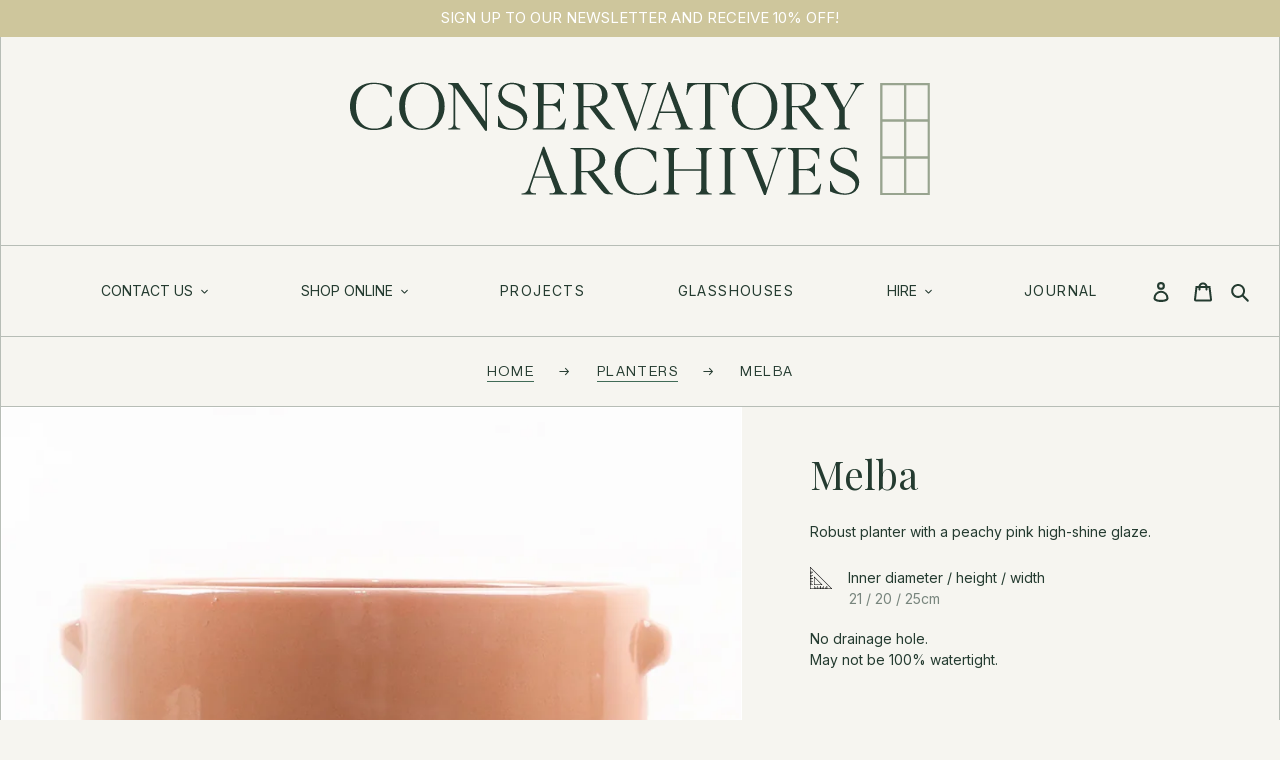

--- FILE ---
content_type: text/html; charset=utf-8
request_url: https://conservatoryarchives.co.uk/products/melba-planter-d21cm
body_size: 33383
content:
<!doctype html>
<html class="no-js" lang="en">
<head>

<script type="application/vnd.locksmith+json" data-locksmith>{"version":"v256","locked":false,"initialized":true,"scope":"product","access_granted":true,"access_denied":false,"requires_customer":false,"manual_lock":false,"remote_lock":false,"has_timeout":false,"remote_rendered":null,"hide_resource":false,"hide_links_to_resource":false,"transparent":true,"locks":{"all":[],"opened":[]},"keys":[],"keys_signature":"e0b1f4282b604beddf36d5b924f399b0edf7e368b596c2cc2957a8c8df06c7b8","state":{"template":"product","theme":137866805412,"product":"melba-planter-d21cm","collection":null,"page":null,"blog":null,"article":null,"app":null},"now":1769751570,"path":"\/products\/melba-planter-d21cm","locale_root_url":"\/","canonical_url":"https:\/\/conservatoryarchives.co.uk\/products\/melba-planter-d21cm","customer_id":null,"customer_id_signature":"e0b1f4282b604beddf36d5b924f399b0edf7e368b596c2cc2957a8c8df06c7b8","cart":null}</script><script data-locksmith>!function(){undefined;!function(){var s=window.Locksmith={},e=document.querySelector('script[type="application/vnd.locksmith+json"]'),n=e&&e.innerHTML;if(s.state={},s.util={},s.loading=!1,n)try{s.state=JSON.parse(n)}catch(d){}if(document.addEventListener&&document.querySelector){var o,i,a,t=[76,79,67,75,83,77,73,84,72,49,49],c=function(){i=t.slice(0)},l="style",r=function(e){e&&27!==e.keyCode&&"click"!==e.type||(document.removeEventListener("keydown",r),document.removeEventListener("click",r),o&&document.body.removeChild(o),o=null)};c(),document.addEventListener("keyup",function(e){if(e.keyCode===i[0]){if(clearTimeout(a),i.shift(),0<i.length)return void(a=setTimeout(c,1e3));c(),r(),(o=document.createElement("div"))[l].width="50%",o[l].maxWidth="1000px",o[l].height="85%",o[l].border="1px rgba(0, 0, 0, 0.2) solid",o[l].background="rgba(255, 255, 255, 0.99)",o[l].borderRadius="4px",o[l].position="fixed",o[l].top="50%",o[l].left="50%",o[l].transform="translateY(-50%) translateX(-50%)",o[l].boxShadow="0 2px 5px rgba(0, 0, 0, 0.3), 0 0 100vh 100vw rgba(0, 0, 0, 0.5)",o[l].zIndex="2147483645";var t=document.createElement("textarea");t.value=JSON.stringify(JSON.parse(n),null,2),t[l].border="none",t[l].display="block",t[l].boxSizing="border-box",t[l].width="100%",t[l].height="100%",t[l].background="transparent",t[l].padding="22px",t[l].fontFamily="monospace",t[l].fontSize="14px",t[l].color="#333",t[l].resize="none",t[l].outline="none",t.readOnly=!0,o.appendChild(t),document.body.appendChild(o),t.addEventListener("click",function(e){e.stopImmediatePropagation()}),t.select(),document.addEventListener("keydown",r),document.addEventListener("click",r)}})}s.isEmbedded=-1!==window.location.search.indexOf("_ab=0&_fd=0&_sc=1"),s.path=s.state.path||window.location.pathname,s.basePath=s.state.locale_root_url.concat("/apps/locksmith").replace(/^\/\//,"/"),s.reloading=!1,s.util.console=window.console||{log:function(){},error:function(){}},s.util.makeUrl=function(e,t){var n,o=s.basePath+e,i=[],a=s.cache();for(n in a)i.push(n+"="+encodeURIComponent(a[n]));for(n in t)i.push(n+"="+encodeURIComponent(t[n]));return s.state.customer_id&&(i.push("customer_id="+encodeURIComponent(s.state.customer_id)),i.push("customer_id_signature="+encodeURIComponent(s.state.customer_id_signature))),o+=(-1===o.indexOf("?")?"?":"&")+i.join("&")},s._initializeCallbacks=[],s.on=function(e,t){if("initialize"!==e)throw'Locksmith.on() currently only supports the "initialize" event';s._initializeCallbacks.push(t)},s.initializeSession=function(e){if(!s.isEmbedded){var t=!1,n=!0,o=!0;(e=e||{}).silent&&(o=n=!(t=!0)),s.ping({silent:t,spinner:n,reload:o,callback:function(){s._initializeCallbacks.forEach(function(e){e()})}})}},s.cache=function(e){var t={};try{var n=function i(e){return(document.cookie.match("(^|; )"+e+"=([^;]*)")||0)[2]};t=JSON.parse(decodeURIComponent(n("locksmith-params")||"{}"))}catch(d){}if(e){for(var o in e)t[o]=e[o];document.cookie="locksmith-params=; expires=Thu, 01 Jan 1970 00:00:00 GMT; path=/",document.cookie="locksmith-params="+encodeURIComponent(JSON.stringify(t))+"; path=/"}return t},s.cache.cart=s.state.cart,s.cache.cartLastSaved=null,s.params=s.cache(),s.util.reload=function(){s.reloading=!0;try{window.location.href=window.location.href.replace(/#.*/,"")}catch(d){s.util.console.error("Preferred reload method failed",d),window.location.reload()}},s.cache.saveCart=function(e){if(!s.cache.cart||s.cache.cart===s.cache.cartLastSaved)return e?e():null;var t=s.cache.cartLastSaved;s.cache.cartLastSaved=s.cache.cart,fetch("/cart/update.js",{method:"POST",headers:{"Content-Type":"application/json",Accept:"application/json"},body:JSON.stringify({attributes:{locksmith:s.cache.cart}})}).then(function(e){if(!e.ok)throw new Error("Cart update failed: "+e.status);return e.json()}).then(function(){e&&e()})["catch"](function(e){if(s.cache.cartLastSaved=t,!s.reloading)throw e})},s.util.spinnerHTML='<style>body{background:#FFF}@keyframes spin{from{transform:rotate(0deg)}to{transform:rotate(360deg)}}#loading{display:flex;width:100%;height:50vh;color:#777;align-items:center;justify-content:center}#loading .spinner{display:block;animation:spin 600ms linear infinite;position:relative;width:50px;height:50px}#loading .spinner-ring{stroke:currentColor;stroke-dasharray:100%;stroke-width:2px;stroke-linecap:round;fill:none}</style><div id="loading"><div class="spinner"><svg width="100%" height="100%"><svg preserveAspectRatio="xMinYMin"><circle class="spinner-ring" cx="50%" cy="50%" r="45%"></circle></svg></svg></div></div>',s.util.clobberBody=function(e){document.body.innerHTML=e},s.util.clobberDocument=function(e){e.responseText&&(e=e.responseText),document.documentElement&&document.removeChild(document.documentElement);var t=document.open("text/html","replace");t.writeln(e),t.close(),setTimeout(function(){var e=t.querySelector("[autofocus]");e&&e.focus()},100)},s.util.serializeForm=function(e){if(e&&"FORM"===e.nodeName){var t,n,o={};for(t=e.elements.length-1;0<=t;t-=1)if(""!==e.elements[t].name)switch(e.elements[t].nodeName){case"INPUT":switch(e.elements[t].type){default:case"text":case"hidden":case"password":case"button":case"reset":case"submit":o[e.elements[t].name]=e.elements[t].value;break;case"checkbox":case"radio":e.elements[t].checked&&(o[e.elements[t].name]=e.elements[t].value);break;case"file":}break;case"TEXTAREA":o[e.elements[t].name]=e.elements[t].value;break;case"SELECT":switch(e.elements[t].type){case"select-one":o[e.elements[t].name]=e.elements[t].value;break;case"select-multiple":for(n=e.elements[t].options.length-1;0<=n;n-=1)e.elements[t].options[n].selected&&(o[e.elements[t].name]=e.elements[t].options[n].value)}break;case"BUTTON":switch(e.elements[t].type){case"reset":case"submit":case"button":o[e.elements[t].name]=e.elements[t].value}}return o}},s.util.on=function(e,a,s,t){t=t||document;var c="locksmith-"+e+a,n=function(e){var t=e.target,n=e.target.parentElement,o=t&&t.className&&(t.className.baseVal||t.className)||"",i=n&&n.className&&(n.className.baseVal||n.className)||"";("string"==typeof o&&-1!==o.split(/\s+/).indexOf(a)||"string"==typeof i&&-1!==i.split(/\s+/).indexOf(a))&&!e[c]&&(e[c]=!0,s(e))};t.attachEvent?t.attachEvent(e,n):t.addEventListener(e,n,!1)},s.util.enableActions=function(e){s.util.on("click","locksmith-action",function(e){e.preventDefault();var t=e.target;t.dataset.confirmWith&&!confirm(t.dataset.confirmWith)||(t.disabled=!0,t.innerText=t.dataset.disableWith,s.post("/action",t.dataset.locksmithParams,{spinner:!1,type:"text",success:function(e){(e=JSON.parse(e.responseText)).message&&alert(e.message),s.util.reload()}}))},e)},s.util.inject=function(e,t){var n=["data","locksmith","append"];if(-1!==t.indexOf(n.join("-"))){var o=document.createElement("div");o.innerHTML=t,e.appendChild(o)}else e.innerHTML=t;var i,a,s=e.querySelectorAll("script");for(a=0;a<s.length;++a){i=s[a];var c=document.createElement("script");if(i.type&&(c.type=i.type),i.src)c.src=i.src;else{var l=document.createTextNode(i.innerHTML);c.appendChild(l)}e.appendChild(c)}var r=e.querySelector("[autofocus]");r&&r.focus()},s.post=function(e,t,n){!1!==(n=n||{}).spinner&&s.util.clobberBody(s.util.spinnerHTML);var o={};n.container===document?(o.layout=1,n.success=function(e){s.util.clobberDocument(e)}):n.container&&(o.layout=0,n.success=function(e){var t=document.getElementById(n.container);s.util.inject(t,e),t.id===t.firstChild.id&&t.parentElement.replaceChild(t.firstChild,t)}),n.form_type&&(t.form_type=n.form_type),n.include_layout_classes!==undefined&&(t.include_layout_classes=n.include_layout_classes),n.lock_id!==undefined&&(t.lock_id=n.lock_id),s.loading=!0;var i=s.util.makeUrl(e,o),a="json"===n.type||"text"===n.type;fetch(i,{method:"POST",headers:{"Content-Type":"application/json",Accept:a?"application/json":"text/html"},body:JSON.stringify(t)}).then(function(e){if(!e.ok)throw new Error("Request failed: "+e.status);return e.text()}).then(function(e){var t=n.success||s.util.clobberDocument;t(a?{responseText:e}:e)})["catch"](function(e){if(!s.reloading)if("dashboard.weglot.com"!==window.location.host){if(!n.silent)throw alert("Something went wrong! Please refresh and try again."),e;console.error(e)}else console.error(e)})["finally"](function(){s.loading=!1})},s.postResource=function(e,t){e.path=s.path,e.search=window.location.search,e.state=s.state,e.passcode&&(e.passcode=e.passcode.trim()),e.email&&(e.email=e.email.trim()),e.state.cart=s.cache.cart,e.locksmith_json=s.jsonTag,e.locksmith_json_signature=s.jsonTagSignature,s.post("/resource",e,t)},s.ping=function(e){if(!s.isEmbedded){e=e||{};s.post("/ping",{path:s.path,search:window.location.search,state:s.state},{spinner:!!e.spinner,silent:"undefined"==typeof e.silent||e.silent,type:"text",success:function(e){e&&e.responseText?(e=JSON.parse(e.responseText)).messages&&0<e.messages.length&&s.showMessages(e.messages):console.error("[Locksmith] Invalid result in ping callback:",e)}})}},s.timeoutMonitor=function(){var e=s.cache.cart;s.ping({callback:function(){e!==s.cache.cart||setTimeout(function(){s.timeoutMonitor()},6e4)}})},s.showMessages=function(e){var t=document.createElement("div");t.style.position="fixed",t.style.left=0,t.style.right=0,t.style.bottom="-50px",t.style.opacity=0,t.style.background="#191919",t.style.color="#ddd",t.style.transition="bottom 0.2s, opacity 0.2s",t.style.zIndex=999999,t.innerHTML="        <style>          .locksmith-ab .locksmith-b { display: none; }          .locksmith-ab.toggled .locksmith-b { display: flex; }          .locksmith-ab.toggled .locksmith-a { display: none; }          .locksmith-flex { display: flex; flex-wrap: wrap; justify-content: space-between; align-items: center; padding: 10px 20px; }          .locksmith-message + .locksmith-message { border-top: 1px #555 solid; }          .locksmith-message a { color: inherit; font-weight: bold; }          .locksmith-message a:hover { color: inherit; opacity: 0.8; }          a.locksmith-ab-toggle { font-weight: inherit; text-decoration: underline; }          .locksmith-text { flex-grow: 1; }          .locksmith-cta { flex-grow: 0; text-align: right; }          .locksmith-cta button { transform: scale(0.8); transform-origin: left; }          .locksmith-cta > * { display: block; }          .locksmith-cta > * + * { margin-top: 10px; }          .locksmith-message a.locksmith-close { flex-grow: 0; text-decoration: none; margin-left: 15px; font-size: 30px; font-family: monospace; display: block; padding: 2px 10px; }                    @media screen and (max-width: 600px) {            .locksmith-wide-only { display: none !important; }            .locksmith-flex { padding: 0 15px; }            .locksmith-flex > * { margin-top: 5px; margin-bottom: 5px; }            .locksmith-cta { text-align: left; }          }                    @media screen and (min-width: 601px) {            .locksmith-narrow-only { display: none !important; }          }        </style>      "+e.map(function(e){return'<div class="locksmith-message">'+e+"</div>"}).join(""),document.body.appendChild(t),document.body.style.position="relative",document.body.parentElement.style.paddingBottom=t.offsetHeight+"px",setTimeout(function(){t.style.bottom=0,t.style.opacity=1},50),s.util.on("click","locksmith-ab-toggle",function(e){e.preventDefault();for(var t=e.target.parentElement;-1===t.className.split(" ").indexOf("locksmith-ab");)t=t.parentElement;-1!==t.className.split(" ").indexOf("toggled")?t.className=t.className.replace("toggled",""):t.className=t.className+" toggled"}),s.util.enableActions(t)}}()}();</script>
      <script data-locksmith>Locksmith.cache.cart=null</script>

  <script data-locksmith>Locksmith.jsonTag="{\"version\":\"v256\",\"locked\":false,\"initialized\":true,\"scope\":\"product\",\"access_granted\":true,\"access_denied\":false,\"requires_customer\":false,\"manual_lock\":false,\"remote_lock\":false,\"has_timeout\":false,\"remote_rendered\":null,\"hide_resource\":false,\"hide_links_to_resource\":false,\"transparent\":true,\"locks\":{\"all\":[],\"opened\":[]},\"keys\":[],\"keys_signature\":\"e0b1f4282b604beddf36d5b924f399b0edf7e368b596c2cc2957a8c8df06c7b8\",\"state\":{\"template\":\"product\",\"theme\":137866805412,\"product\":\"melba-planter-d21cm\",\"collection\":null,\"page\":null,\"blog\":null,\"article\":null,\"app\":null},\"now\":1769751570,\"path\":\"\\\/products\\\/melba-planter-d21cm\",\"locale_root_url\":\"\\\/\",\"canonical_url\":\"https:\\\/\\\/conservatoryarchives.co.uk\\\/products\\\/melba-planter-d21cm\",\"customer_id\":null,\"customer_id_signature\":\"e0b1f4282b604beddf36d5b924f399b0edf7e368b596c2cc2957a8c8df06c7b8\",\"cart\":null}";Locksmith.jsonTagSignature="a0c72f8a450ec1fe403947daec577aac8c0588fcf24e2e868414101193a2ce66"</script>
<!-- Global site tag (gtag.js) - Google Analytics -->
<script async src="https://www.googletagmanager.com/gtag/js?id=UA-171654420-1"></script>
<script>
  window.dataLayer = window.dataLayer || [];
  function gtag(){dataLayer.push(arguments);}
  gtag('js', new Date());

  gtag('config', 'UA-171654420-1');
  gtag('config', 'AW-714609738', { 'allow_enhanced_conversions': true });
</script>

<!-- Event snippet for Google Shopping App Page View conversion page -->
<script>
  gtag('event', 'conversion', {
      'send_to': 'AW-714609738/ByPUCNmt97EDEMqo4NQC',
      'value': 1.0,
      'currency': 'GBP'
  });
</script>

  
  <meta charset="utf-8">
  <meta http-equiv="X-UA-Compatible" content="IE=edge">
  <meta name="viewport" content="width=device-width, initial-scale=1, shrink-to-fit=no"><link rel="shortcut icon" href="//conservatoryarchives.co.uk/cdn/shop/files/CA_Favicon_ae59e8a7-cc27-4371-a015-9770c269f4ef_32x32.png?v=1647608967" type="image/png" />
      <link rel="apple-touch-icon" sizes="180x180" href="//conservatoryarchives.co.uk/cdn/shop/files/CA_Favicon_ae59e8a7-cc27-4371-a015-9770c269f4ef_180x180.png?v=1647608967">
      <link rel="icon" type="image/png" sizes="32x32" href="//conservatoryarchives.co.uk/cdn/shop/files/CA_Favicon_ae59e8a7-cc27-4371-a015-9770c269f4ef_32x32.png?v=1647608967">
      <link rel="icon" type="image/png" sizes="16x16" href="//conservatoryarchives.co.uk/cdn/shop/files/CA_Favicon_ae59e8a7-cc27-4371-a015-9770c269f4ef_16x16.png?v=1647608967">
    
    <link rel="manifest" href="//conservatoryarchives.co.uk/cdn/shop/t/21/assets/site.webmanifest?v=109954587873019539891696076171">
    <meta name="msapplication-config" content="//conservatoryarchives.co.uk/cdn/shop/t/21/assets/browserconfig.xml?v=80321324073892414501696076171"><meta name="msapplication-TileColor" content="#98a48f">
    <meta name="theme-color" content="#98a48f">

    <meta name="apple-mobile-web-app-capable" content="yes">
    <meta name="mobile-web-app-capable" content="yes">

  <link rel="preconnect" href="https://cdn.shopify.com" crossorigin>
  <link rel="preconnect" href="https://fonts.shopifycdn.com" crossorigin>
  <link rel="preconnect" href="https://monorail-edge.shopifysvc.com">
  <link rel="preconnect" href="https://cdnjs.cloudflare.com">
  <link rel="preconnect" href="https://services.mybcapps.com">
  <link rel="preconnect" href="https://app.backinstock.org"><link rel="preconnect" href="https://fonts.googleapis.com">
<link rel="preconnect" href="https://fonts.gstatic.com" crossorigin>
<link href="https://fonts.googleapis.com/css2?family=Inter&family=Playfair+Display&display=swap" rel="stylesheet"> 

  <link rel="preload" href="//conservatoryarchives.co.uk/cdn/shop/t/21/assets/theme.css?v=166254390950175954431763935392" as="style">

  <link rel="preload" href="//conservatoryarchives.co.uk/cdn/shop/t/21/assets/custom.base.css?v=163020026122826621501679650072" as="style">
  <link rel="preload" href="//conservatoryarchives.co.uk/cdn/shop/t/21/assets/custom.owl.css?v=173521511693588743081679650079" as="style">
  <link rel="preload" href="//conservatoryarchives.co.uk/cdn/shop/t/21/assets/custom.header.css?v=176751686941810952771679650074" as="style">
  <link rel="preload" href="//conservatoryarchives.co.uk/cdn/shop/t/21/assets/custom.breadcrumbs.css?v=20352826825969515451679650077" as="style">
  <link rel="preload" href="//conservatoryarchives.co.uk/cdn/shop/t/21/assets/custom.home.css?v=19147569679128250241679650076" as="style">
  <link rel="preload" href="//conservatoryarchives.co.uk/cdn/shop/t/21/assets/custom.collection.css?v=169463518674215347031679650078" as="style">
  <link rel="preload" href="//conservatoryarchives.co.uk/cdn/shop/t/21/assets/custom.quick-view.css?v=1302891068623182971679650077" as="style">
  <link rel="preload" href="//conservatoryarchives.co.uk/cdn/shop/t/21/assets/custom.product.css?v=182506628513796428551686741983" as="style">
  <link rel="preload" href="//conservatoryarchives.co.uk/cdn/shop/t/21/assets/custom.blog.css?v=174012446311666633291679650077" as="style">
  <link rel="preload" href="//conservatoryarchives.co.uk/cdn/shop/t/21/assets/custom.article.css?v=110107303797371321891679650078" as="style">
  <link rel="preload" href="//conservatoryarchives.co.uk/cdn/shop/t/21/assets/custom.contact.css?v=58319288553178893741679650078" as="style">
  <link rel="preload" href="//conservatoryarchives.co.uk/cdn/shop/t/21/assets/custom.search.css?v=94756234505906603731679650076" as="style">
  <link rel="preload" href="//conservatoryarchives.co.uk/cdn/shop/t/21/assets/custom.login.css?v=63170214185490270721679650077" as="style">
  <link rel="preload" href="//conservatoryarchives.co.uk/cdn/shop/t/21/assets/custom.cart.css?v=166366041849892382671679650071" as="style">
  <link rel="preload" href="//conservatoryarchives.co.uk/cdn/shop/t/21/assets/custom.additional.css?v=19105878346580106581679650076" as="style">
  <link rel="preload" href="//conservatoryarchives.co.uk/cdn/shop/t/21/assets/custom.featured-block.css?v=88758154087453976831679650077" as="style">
  <link rel="preload" href="//conservatoryarchives.co.uk/cdn/shop/t/21/assets/custom.collection-block.css?v=106510410851377231101679650077" as="style">
  <link rel="preload" href="//conservatoryarchives.co.uk/cdn/shop/t/21/assets/custom.generic-blocks.css?v=60000942531261060381679650078" as="style">

  <link rel="preload" href="//conservatoryarchives.co.uk/cdn/shop/t/21/assets/owl.carousel.css?v=55921669855039789641679650072" as="style">
  <link rel="preload" href="//conservatoryarchives.co.uk/cdn/shop/t/21/assets/owl.theme.default.min.css?v=67016876173013437971679650078" as="style">

  <link rel="preload" as="font" href="" type="font/woff2" crossorigin>
  <link rel="preload" as="font" href="" type="font/woff2" crossorigin>
  <link rel="preload" as="font" href="" type="font/woff2" crossorigin>

  <link rel="preload" href="//conservatoryarchives.co.uk/cdn/shop/t/21/assets/owl.carousel.min.js?v=97891440811553454251679650078" as="script">
  <link rel="preload" href="//conservatoryarchives.co.uk/cdn/shop/t/21/assets/theme.js?v=131344538973011640281686741984" as="script">
  <link rel="preload" href="//conservatoryarchives.co.uk/cdn/shop/t/21/assets/lazysizes.js?v=63098554868324070131679650073" as="script"><link rel="canonical" href="https://conservatoryarchives.co.uk/products/melba-planter-d21cm"><title>Conservatory Archives Plant Pots and Planters - Melba</title><meta name="description" content="Robust planter with a peachy pink high-shine glaze. INNER DIAMETER / HEIGHT / WIDTH 21 / 20 / 25cm No drainage hole.May not be 100% watertight.">




<meta property="og:site_name" content="Conservatory Archives ">
<meta property="og:url" content="https://conservatoryarchives.co.uk/products/melba-planter-d21cm"><meta property="og:title" content="Conservatory Archives Plant Pots and Planters - Melba">
<meta property="og:type" content="product">
<meta property="og:description" content="Robust planter with a peachy pink high-shine glaze. INNER DIAMETER / HEIGHT / WIDTH 21 / 20 / 25cm No drainage hole.May not be 100% watertight.">
<meta property="og:image" content="http://conservatoryarchives.co.uk/cdn/shop/products/25--1.jpg?v=1647775209">
<meta property="og:image:secure_url" content="https://conservatoryarchives.co.uk/cdn/shop/products/25--1.jpg?v=1647775209">
<meta property="og:image:width" content="2500">
  <meta property="og:image:height" content="1667">
<meta property="og:price:amount" content="39.00">
<meta property="og:price:currency" content="GBP">



<meta name="twitter:card" content="summary_large_image"><meta name="twitter:title" content="Conservatory Archives Plant Pots and Planters - Melba">
<meta name="twitter:description" content="Robust planter with a peachy pink high-shine glaze. INNER DIAMETER / HEIGHT / WIDTH 21 / 20 / 25cm No drainage hole.May not be 100% watertight.">

  
<style data-shopify>
<!---->:root {
    --color-text: #243b30;
    --color-text-rgb: 36, 59, 48;
    --color-body-text: #243b30;
    --color-sale-text: #EA0606;
    --color-small-button-text-border: #243b30;
    --color-text-field: #f6f5f0;
    --color-text-field-text: #243b30;
    --color-text-field-text-rgb: 36, 59, 48;

    --color-btn-primary: #243b30;
    --color-btn-primary-darker: #111b16;
    --color-btn-primary-text: #f6f5f0;

    --color-blankstate: rgba(36, 59, 48, 0.35);
    --color-blankstate-border: rgba(36, 59, 48, 0.2);
    --color-blankstate-background: rgba(36, 59, 48, 0.1);

    --color-text-focus:#416b57;
    --color-overlay-text-focus:#e3e0d0;
    --color-btn-primary-focus:#416b57;
    --color-btn-social-focus:#9da59b;
    --color-small-button-text-border-focus:#416b57;
    --predictive-search-focus:#eceae0;

    --color-body: #f6f5f0;
    --color-bg: #f6f5f0;
    --color-bg-rgb: 246, 245, 240;
    --color-bg-alt: rgba(36, 59, 48, 0.05);
    --color-bg-currency-selector: rgba(36, 59, 48, 0.2);

    --color-overlay-title-text: #f6f5f0;
    --color-image-overlay: #243b30;
    --color-image-overlay-rgb: 36, 59, 48;--opacity-image-overlay: 0.0;--hover-overlay-opacity: 0.4;

    --color-border: #B7BDB6;
    --color-border-form: #243b30;
    --color-border-form-darker: #111b16;

    --svg-select-icon: url(//conservatoryarchives.co.uk/cdn/shop/t/21/assets/ico-select.svg?v=170851699931737440081679650077);
    --slick-img-url: url(//conservatoryarchives.co.uk/cdn/shop/t/21/assets/ajax-loader.gif?v=41356863302472015721679650078);

    --font-weight-body--bold: 700;
    --font-weight-body--bolder: 700;

    
    --font-stack-header: 'Playfair Display', Helvetica, Arial, sans-serif;
    --font-style-header: normal;
    --font-weight-header: 700;

    
    --font-stack-body: 'Inter', Helvetica, Arial, sans-serif;
    --font-style-body: normal;
    --font-weight-body: 400;

    --font-size-header: 26;

    --font-size-base: 14;

    --font-h1-desktop: 35;
    --font-h1-mobile: 32;
    --font-h2-desktop: 20;
    --font-h2-mobile: 18;
    --font-h3-mobile: 20;
    --font-h4-desktop: 17;
    --font-h4-mobile: 15;
    --font-h5-desktop: 15;
    --font-h5-mobile: 13;
    --font-h6-desktop: 14;
    --font-h6-mobile: 12;

    --font-mega-title-large-desktop: 65;

    --font-rich-text-large: 16;
    --font-rich-text-small: 12;

    
--color-video-bg: #eceae0;

    
    --global-color-image-loader-primary: rgba(36, 59, 48, 0.06);
    --global-color-image-loader-secondary: rgba(36, 59, 48, 0.12);
  }
</style>


  <style>*,::after,::before{box-sizing:border-box}body{margin:0}body,html{background-color:var(--color-body)}
  body,button{font-size:calc(var(--font-size-base) * 1px);font-family:var(--font-stack-body);font-style:var(--font-style-body);font-weight:var(--font-weight-body);color:var(--color-text);line-height:1.5}
  body,button{-webkit-font-smoothing:antialiased;-webkit-text-size-adjust:100%}.border-bottom{border-bottom:1px solid var(--color-border)}.btn--link{background-color:transparent;border:0;margin:0;color:var(--color-text);text-align:left}.text-right{text-align:right}.icon{display:inline-block;width:20px;height:20px;vertical-align:middle;fill:currentColor}.icon__fallback-text,.visually-hidden{position:absolute!important;overflow:hidden;clip:rect(0 0 0 0);height:1px;width:1px;margin:-1px;padding:0;border:0}svg.icon:not(.icon--full-color) circle,svg.icon:not(.icon--full-color) ellipse,svg.icon:not(.icon--full-color) g,svg.icon:not(.icon--full-color) line,svg.icon:not(.icon--full-color) path,svg.icon:not(.icon--full-color) polygon,svg.icon:not(.icon--full-color) polyline,svg.icon:not(.icon--full-color) rect,symbol.icon:not(.icon--full-color) circle,symbol.icon:not(.icon--full-color) ellipse,symbol.icon:not(.icon--full-color) g,symbol.icon:not(.icon--full-color) line,symbol.icon:not(.icon--full-color) path,symbol.icon:not(.icon--full-color) polygon,symbol.icon:not(.icon--full-color) polyline,symbol.icon:not(.icon--full-color) rect{fill:inherit;stroke:inherit}li{list-style:none}.list--inline{padding:0;margin:0}.list--inline>li{display:inline-block;margin-bottom:0;vertical-align:middle}a{color:var(--color-text);text-decoration:none}.h1,.h2,h1,h2{margin:0 0 17.5px;font-family:var(--font-stack-header);font-style:var(--font-style-header);font-weight:var(--font-weight-header);line-height:1.2;overflow-wrap:break-word;word-wrap:break-word}.h1 a,.h2 a,h1 a,h2 a{color:inherit;text-decoration:none;font-weight:inherit}.h1,h1{font-size:calc(((var(--font-h1-desktop))/ var(--font-size-base)) * 1em);text-transform:none;letter-spacing:0}@media only screen and (max-width:749px){.h1,h1{font-size:calc(((var(--font-h1-mobile))/ var(--font-size-base)) * 1em)}}.h2,h2{font-size:calc(((var(--font-h2-desktop))/ var(--font-size-base)) * 1.5em);text-transform:uppercase;letter-spacing:.1em}@media only screen and (max-width:749px){.h2,h2{font-size:calc(((var(--font-h2-mobile))/ var(--font-size-base)) * 1em)}}p{color:var(--color-body-text);margin:0 0 19.44444px}
  @media only screen and (max-width:749px){p{font-size:calc(((var(--font-size-base) - 1)/ var(--font-size-base)) * 1em)}}
  p:last-child{margin-bottom:0}@media only screen and (max-width:749px){.small--hide{display:none!important}}.grid{list-style:none;margin:0;padding:0;margin-left:-16px}.grid::after{content:'';display:table;clear:both}@media only screen and (max-width:749px){.grid{margin-left:-22px}}.grid::after{content:'';display:table;clear:both}.grid--no-gutters{margin-left:0}.grid--no-gutters .grid__item{padding-left:0}.grid--table{display:table;table-layout:fixed;width:100%}.grid--table>.grid__item{float:none;display:table-cell;vertical-align:middle}.grid__item{float:left;padding-left:16px;width:100%}@media only screen and (max-width:749px){.grid__item{padding-left:22px}}.grid__item[class*="--push"]{position:relative}@media only screen and (min-width:750px){.medium-up--one-quarter{width:25%}.medium-up--push-one-third{width:33.33%}.medium-up--one-half{width:50%}.medium-up--push-one-third{left:33.33%;position:relative}}.site-header{position:relative;background-color:var(--color-body)}
  /*@media only screen and (max-width:749px) @media only screen and (min-width:750px){.site-header{padding:0 55px}.site-header.logo--center{padding-top:30px}}*/
  .site-header__logo{margin:15px 0}.logo-align--center .site-header__logo{text-align:center;margin:0 auto}@media only screen and (max-width:749px){.logo-align--center .site-header__logo{text-align:left;margin:15px 0}}@media only screen and (max-width:749px){.site-header__logo{padding-left:22px;text-align:left}.site-header__logo img{margin:0}}.site-header__logo-link{display:inline-block;word-break:break-word}@media only screen and (min-width:750px){.logo-align--center .site-header__logo-link{margin:0 auto}}.site-header__logo-image{display:block}@media only screen and (min-width:750px){.site-header__logo-image{margin:0 auto}}.site-header__logo-image img{width:100%}.site-header__logo-image--centered img{margin:0 auto}.site-header__icons{position:relative;white-space:nowrap}@media only screen and (max-width:749px){.site-header__icons{width:auto;padding-right:13px}.site-header__icons .btn--link,.site-header__icons .site-header__cart{font-size:calc(((var(--font-size-base))/ var(--font-size-base)) * 1em)}}.site-header__icons-wrapper{position:relative;display:-webkit-flex;display:-ms-flexbox;display:flex;width:100%;-ms-flex-align:center;-webkit-align-items:center;-moz-align-items:center;-ms-align-items:center;-o-align-items:center;align-items:center;-webkit-justify-content:flex-end;-ms-justify-content:flex-end;justify-content:flex-end}.site-header__account,.site-header__cart,.site-header__search{position:relative}.site-header__search.site-header__icon{display:none}@media only screen and (min-width:1400px){.site-header__search.site-header__icon{display:block}}.site-header__search-toggle{display:block}@media only screen and (min-width:750px){.site-header__account,.site-header__cart{padding:10px 11px}}.site-header__cart-title,.site-header__search-title{position:absolute!important;overflow:hidden;clip:rect(0 0 0 0);height:1px;width:1px;margin:-1px;padding:0;border:0;display:block;vertical-align:middle}.site-header__cart-title{margin-right:3px}.site-header__cart-count{display:flex;align-items:center;justify-content:center;position:absolute;right:.4rem;top:.2rem;font-weight:700;background-color:var(--color-btn-primary);color:var(--color-btn-primary-text);border-radius:50%;min-width:1em;height:1em}.site-header__cart-count span{font-family:HelveticaNeue,"Helvetica Neue",Helvetica,Arial,sans-serif;font-size:calc(11em / 16);line-height:1}@media only screen and (max-width:749px){.site-header__cart-count{top:calc(7em / 16);right:0;border-radius:50%;min-width:calc(19em / 16);height:calc(19em / 16)}}@media only screen and (max-width:749px){.site-header__cart-count span{padding:.25em calc(6em / 16);font-size:12px}}.site-header__menu{display:none}@media only screen and (max-width:749px){.site-header__icon{display:inline-block;vertical-align:middle;padding:10px 11px;margin:0}}@media only screen and (min-width:750px){.site-header__icon .icon-search{margin-right:3px}}.announcement-bar{z-index:10;position:relative;text-align:center;border-bottom:1px solid transparent;padding:2px}.announcement-bar__link{display:block}.announcement-bar__message{display:block;padding:11px 22px;font-size:calc(((16)/ var(--font-size-base)) * 1em);font-weight:var(--font-weight-header)}@media only screen and (min-width:750px){.announcement-bar__message{padding-left:55px;padding-right:55px}}.site-nav{position:relative;padding:0;text-align:center;margin:25px 0}.site-nav a{padding:3px 10px}.site-nav__link{display:block;white-space:nowrap}.site-nav--centered .site-nav__link{padding-top:0}.site-nav__link .icon-chevron-down{width:calc(8em / 16);height:calc(8em / 16);margin-left:.5rem}.site-nav__label{border-bottom:1px solid transparent}.site-nav__link--active .site-nav__label{border-bottom-color:var(--color-text)}.site-nav__link--button{border:none;background-color:transparent;padding:3px 10px}.site-header__mobile-nav{z-index:11;position:relative;background-color:var(--color-body)}@media only screen and (max-width:749px){.site-header__mobile-nav{display:-webkit-flex;display:-ms-flexbox;display:flex;width:100%;-ms-flex-align:center;-webkit-align-items:center;-moz-align-items:center;-ms-align-items:center;-o-align-items:center;align-items:center}}.mobile-nav--open .icon-close{display:none}.main-content{opacity:0}.main-content .shopify-section{display:none}.critical-hidden{display:none}</style>

  <script>
    window.performance.mark('debut:theme_stylesheet_loaded.start');

    function onLoadStylesheet() {
      performance.mark('debut:theme_stylesheet_loaded.end');
      performance.measure('debut:theme_stylesheet_loaded', 'debut:theme_stylesheet_loaded.start', 'debut:theme_stylesheet_loaded.end');

      var url = "//conservatoryarchives.co.uk/cdn/shop/t/21/assets/theme.css?v=166254390950175954431763935392";
      var link = document.querySelector('link[href="' + url + '"]');
      link.loaded = true;
      link.dispatchEvent(new Event('load'));
    }
  </script>

  <link rel="stylesheet" href="//conservatoryarchives.co.uk/cdn/shop/t/21/assets/theme.css?v=166254390950175954431763935392" type="text/css" media="print" onload="this.media='all';onLoadStylesheet()">

  <link rel="stylesheet" href="//conservatoryarchives.co.uk/cdn/shop/t/21/assets/custom.base.css?v=163020026122826621501679650072" type="text/css" media="print" onload="this.media='all';onLoadStylesheet()">
  <link rel="stylesheet" href="//conservatoryarchives.co.uk/cdn/shop/t/21/assets/custom.owl.css?v=173521511693588743081679650079" type="text/css" media="print" onload="this.media='all';onLoadStylesheet()">
  <link rel="stylesheet" href="//conservatoryarchives.co.uk/cdn/shop/t/21/assets/custom.header.css?v=176751686941810952771679650074" type="text/css" media="print" onload="this.media='all';onLoadStylesheet()">
  <link rel="stylesheet" href="//conservatoryarchives.co.uk/cdn/shop/t/21/assets/custom.breadcrumbs.css?v=20352826825969515451679650077" type="text/css" media="print" onload="this.media='all';onLoadStylesheet()">
  <link rel="stylesheet" href="//conservatoryarchives.co.uk/cdn/shop/t/21/assets/custom.home.css?v=19147569679128250241679650076" type="text/css" media="print" onload="this.media='all';onLoadStylesheet()">
  <link rel="stylesheet" href="//conservatoryarchives.co.uk/cdn/shop/t/21/assets/custom.collection.css?v=169463518674215347031679650078" type="text/css" media="print" onload="this.media='all';onLoadStylesheet()">
  <link rel="stylesheet" href="//conservatoryarchives.co.uk/cdn/shop/t/21/assets/custom.quick-view.css?v=1302891068623182971679650077" type="text/css" media="print" onload="this.media='all';onLoadStylesheet()">
  <link rel="stylesheet" href="//conservatoryarchives.co.uk/cdn/shop/t/21/assets/custom.product.css?v=182506628513796428551686741983" type="text/css" media="print" onload="this.media='all';onLoadStylesheet()">
  <link rel="stylesheet" href="//conservatoryarchives.co.uk/cdn/shop/t/21/assets/custom.blog.css?v=174012446311666633291679650077" type="text/css" media="print" onload="this.media='all';onLoadStylesheet()">
  <link rel="stylesheet" href="//conservatoryarchives.co.uk/cdn/shop/t/21/assets/custom.article.css?v=110107303797371321891679650078" type="text/css" media="print" onload="this.media='all';onLoadStylesheet()">
  <link rel="stylesheet" href="//conservatoryarchives.co.uk/cdn/shop/t/21/assets/custom.contact.css?v=58319288553178893741679650078" type="text/css" media="print" onload="this.media='all';onLoadStylesheet()">
  <link rel="stylesheet" href="//conservatoryarchives.co.uk/cdn/shop/t/21/assets/custom.search.css?v=94756234505906603731679650076" type="text/css" media="print" onload="this.media='all';onLoadStylesheet()">
  <link rel="stylesheet" href="//conservatoryarchives.co.uk/cdn/shop/t/21/assets/custom.login.css?v=63170214185490270721679650077" type="text/css" media="print" onload="this.media='all';onLoadStylesheet()">
  <link rel="stylesheet" href="//conservatoryarchives.co.uk/cdn/shop/t/21/assets/custom.cart.css?v=166366041849892382671679650071" type="text/css" media="print" onload="this.media='all';onLoadStylesheet()">
  <link rel="stylesheet" href="//conservatoryarchives.co.uk/cdn/shop/t/21/assets/custom.additional.css?v=19105878346580106581679650076" type="text/css" media="print" onload="this.media='all';onLoadStylesheet()">
  <link rel="stylesheet" href="//conservatoryarchives.co.uk/cdn/shop/t/21/assets/custom.featured-block.css?v=88758154087453976831679650077" type="text/css" media="print" onload="this.media='all';onLoadStylesheet()">
  <link rel="stylesheet" href="//conservatoryarchives.co.uk/cdn/shop/t/21/assets/custom.collection-block.css?v=106510410851377231101679650077" type="text/css" media="print" onload="this.media='all';onLoadStylesheet()">
  <link rel="stylesheet" href="//conservatoryarchives.co.uk/cdn/shop/t/21/assets/custom.generic-blocks.css?v=60000942531261060381679650078" type="text/css" media="print" onload="this.media='all';onLoadStylesheet()">

  <link rel="stylesheet" href="//conservatoryarchives.co.uk/cdn/shop/t/21/assets/owl.carousel.css?v=55921669855039789641679650072" type="text/css" media="print" onload="this.media='all';onLoadStylesheet()">
  <link rel="stylesheet" href="//conservatoryarchives.co.uk/cdn/shop/t/21/assets/owl.theme.default.min.css?v=67016876173013437971679650078" type="text/css" media="print" onload="this.media='all';onLoadStylesheet()">

  <style>
    
    
    
    
    
    
  </style>

  <script>
    var theme = {
      breakpoints: {
        medium: 750,
        large: 990,
        widescreen: 1400
      },
      strings: {
        addToCart: "Add to cart",
        soldOut: "Sold out",
        unavailable: "Unavailable",
        regularPrice: "Regular price",
        salePrice: "Sale price",
        sale: "Sale",
        fromLowestPrice: "from [price]",
        vendor: "Vendor",
        showMore: "Show More",
        showLess: "Show Less",
        searchFor: "Search for",
        addressError: "Error looking up that address",
        addressNoResults: "No results for that address",
        addressQueryLimit: "You have exceeded the Google API usage limit. Consider upgrading to a \u003ca href=\"https:\/\/developers.google.com\/maps\/premium\/usage-limits\"\u003ePremium Plan\u003c\/a\u003e.",
        authError: "There was a problem authenticating your Google Maps account.",
        newWindow: "Opens in a new window.",
        external: "Opens external website.",
        newWindowExternal: "Opens external website in a new window.",
        removeLabel: "Remove [product]",
        update: "Update",
        quantity: "Quantity",
        discountedTotal: "Discounted total",
        regularTotal: "Regular total",
        priceColumn: "See Price column for discount details.",
        quantityMinimumMessage: "Quantity must be 1 or more",
        cartError: "There was an error while updating your cart. Please try again.",
        removedItemMessage: "Removed \u003cspan class=\"cart__removed-product-details\"\u003e([quantity]) [link]\u003c\/span\u003e from your cart.",
        unitPrice: "Unit price",
        unitPriceSeparator: "per",
        oneCartCount: "1 item",
        otherCartCount: "[count] items",
        quantityLabel: "Quantity: [count]",
        products: "Products",
        loading: "Loading",
        number_of_results: "[result_number] of [results_count]",
        number_of_results_found: "[results_count] results found",
        one_result_found: "1 result found"
      },
      moneyFormat: "£{{amount}}",
      moneyFormatWithCurrency: "£{{amount}} GBP",
      settings: {
        predictiveSearchEnabled: true,
        predictiveSearchShowPrice: false,
        predictiveSearchShowVendor: false
      },
      stylesheet: "//conservatoryarchives.co.uk/cdn/shop/t/21/assets/theme.css?v=166254390950175954431763935392"
    }

    document.documentElement.className = document.documentElement.className.replace('no-js', 'js');
  </script><script>const firstAvailableVariantId = 41950690902180;</script><script src="//conservatoryarchives.co.uk/cdn/shop/t/21/assets/theme.js?v=131344538973011640281686741984" defer="defer"></script>
  <script src="//conservatoryarchives.co.uk/cdn/shop/t/21/assets/lazysizes.js?v=63098554868324070131679650073" async="async"></script>

  <script type="text/javascript">
    if (window.MSInputMethodContext && document.documentMode) {
      var scripts = document.getElementsByTagName('script')[0];
      var polyfill = document.createElement("script");
      polyfill.defer = true;
      polyfill.src = "//conservatoryarchives.co.uk/cdn/shop/t/21/assets/ie11CustomProperties.min.js?v=146208399201472936201679650077";

      scripts.parentNode.insertBefore(polyfill, scripts);
    }
  </script>

  <script>window.performance && window.performance.mark && window.performance.mark('shopify.content_for_header.start');</script><meta name="google-site-verification" content="cOWotgdRVm4jc6LSog8d4tfFJNby0lwrmusWOtYN_ZU">
<meta name="facebook-domain-verification" content="keq5uly2qeatucng5wnnmvrcmoapqk">
<meta id="shopify-digital-wallet" name="shopify-digital-wallet" content="/41065545892/digital_wallets/dialog">
<meta name="shopify-checkout-api-token" content="7c7c654b0da5b8fbc5894816fd6a709c">
<meta id="in-context-paypal-metadata" data-shop-id="41065545892" data-venmo-supported="false" data-environment="production" data-locale="en_US" data-paypal-v4="true" data-currency="GBP">
<link rel="alternate" type="application/json+oembed" href="https://conservatoryarchives.co.uk/products/melba-planter-d21cm.oembed">
<script async="async" src="/checkouts/internal/preloads.js?locale=en-GB"></script>
<link rel="preconnect" href="https://shop.app" crossorigin="anonymous">
<script async="async" src="https://shop.app/checkouts/internal/preloads.js?locale=en-GB&shop_id=41065545892" crossorigin="anonymous"></script>
<script id="apple-pay-shop-capabilities" type="application/json">{"shopId":41065545892,"countryCode":"GB","currencyCode":"GBP","merchantCapabilities":["supports3DS"],"merchantId":"gid:\/\/shopify\/Shop\/41065545892","merchantName":"Conservatory Archives ","requiredBillingContactFields":["postalAddress","email","phone"],"requiredShippingContactFields":["postalAddress","email","phone"],"shippingType":"shipping","supportedNetworks":["visa","maestro","masterCard","amex","discover","elo"],"total":{"type":"pending","label":"Conservatory Archives ","amount":"1.00"},"shopifyPaymentsEnabled":true,"supportsSubscriptions":true}</script>
<script id="shopify-features" type="application/json">{"accessToken":"7c7c654b0da5b8fbc5894816fd6a709c","betas":["rich-media-storefront-analytics"],"domain":"conservatoryarchives.co.uk","predictiveSearch":true,"shopId":41065545892,"locale":"en"}</script>
<script>var Shopify = Shopify || {};
Shopify.shop = "conservatory-archives.myshopify.com";
Shopify.locale = "en";
Shopify.currency = {"active":"GBP","rate":"1.0"};
Shopify.country = "GB";
Shopify.theme = {"name":"Conservatory-Archives\/master","id":137866805412,"schema_name":"Debut","schema_version":"17.12.1","theme_store_id":null,"role":"main"};
Shopify.theme.handle = "null";
Shopify.theme.style = {"id":null,"handle":null};
Shopify.cdnHost = "conservatoryarchives.co.uk/cdn";
Shopify.routes = Shopify.routes || {};
Shopify.routes.root = "/";</script>
<script type="module">!function(o){(o.Shopify=o.Shopify||{}).modules=!0}(window);</script>
<script>!function(o){function n(){var o=[];function n(){o.push(Array.prototype.slice.apply(arguments))}return n.q=o,n}var t=o.Shopify=o.Shopify||{};t.loadFeatures=n(),t.autoloadFeatures=n()}(window);</script>
<script>
  window.ShopifyPay = window.ShopifyPay || {};
  window.ShopifyPay.apiHost = "shop.app\/pay";
  window.ShopifyPay.redirectState = null;
</script>
<script id="shop-js-analytics" type="application/json">{"pageType":"product"}</script>
<script defer="defer" async type="module" src="//conservatoryarchives.co.uk/cdn/shopifycloud/shop-js/modules/v2/client.init-shop-cart-sync_BN7fPSNr.en.esm.js"></script>
<script defer="defer" async type="module" src="//conservatoryarchives.co.uk/cdn/shopifycloud/shop-js/modules/v2/chunk.common_Cbph3Kss.esm.js"></script>
<script defer="defer" async type="module" src="//conservatoryarchives.co.uk/cdn/shopifycloud/shop-js/modules/v2/chunk.modal_DKumMAJ1.esm.js"></script>
<script type="module">
  await import("//conservatoryarchives.co.uk/cdn/shopifycloud/shop-js/modules/v2/client.init-shop-cart-sync_BN7fPSNr.en.esm.js");
await import("//conservatoryarchives.co.uk/cdn/shopifycloud/shop-js/modules/v2/chunk.common_Cbph3Kss.esm.js");
await import("//conservatoryarchives.co.uk/cdn/shopifycloud/shop-js/modules/v2/chunk.modal_DKumMAJ1.esm.js");

  window.Shopify.SignInWithShop?.initShopCartSync?.({"fedCMEnabled":true,"windoidEnabled":true});

</script>
<script>
  window.Shopify = window.Shopify || {};
  if (!window.Shopify.featureAssets) window.Shopify.featureAssets = {};
  window.Shopify.featureAssets['shop-js'] = {"shop-cart-sync":["modules/v2/client.shop-cart-sync_CJVUk8Jm.en.esm.js","modules/v2/chunk.common_Cbph3Kss.esm.js","modules/v2/chunk.modal_DKumMAJ1.esm.js"],"init-fed-cm":["modules/v2/client.init-fed-cm_7Fvt41F4.en.esm.js","modules/v2/chunk.common_Cbph3Kss.esm.js","modules/v2/chunk.modal_DKumMAJ1.esm.js"],"init-shop-email-lookup-coordinator":["modules/v2/client.init-shop-email-lookup-coordinator_Cc088_bR.en.esm.js","modules/v2/chunk.common_Cbph3Kss.esm.js","modules/v2/chunk.modal_DKumMAJ1.esm.js"],"init-windoid":["modules/v2/client.init-windoid_hPopwJRj.en.esm.js","modules/v2/chunk.common_Cbph3Kss.esm.js","modules/v2/chunk.modal_DKumMAJ1.esm.js"],"shop-button":["modules/v2/client.shop-button_B0jaPSNF.en.esm.js","modules/v2/chunk.common_Cbph3Kss.esm.js","modules/v2/chunk.modal_DKumMAJ1.esm.js"],"shop-cash-offers":["modules/v2/client.shop-cash-offers_DPIskqss.en.esm.js","modules/v2/chunk.common_Cbph3Kss.esm.js","modules/v2/chunk.modal_DKumMAJ1.esm.js"],"shop-toast-manager":["modules/v2/client.shop-toast-manager_CK7RT69O.en.esm.js","modules/v2/chunk.common_Cbph3Kss.esm.js","modules/v2/chunk.modal_DKumMAJ1.esm.js"],"init-shop-cart-sync":["modules/v2/client.init-shop-cart-sync_BN7fPSNr.en.esm.js","modules/v2/chunk.common_Cbph3Kss.esm.js","modules/v2/chunk.modal_DKumMAJ1.esm.js"],"init-customer-accounts-sign-up":["modules/v2/client.init-customer-accounts-sign-up_CfPf4CXf.en.esm.js","modules/v2/client.shop-login-button_DeIztwXF.en.esm.js","modules/v2/chunk.common_Cbph3Kss.esm.js","modules/v2/chunk.modal_DKumMAJ1.esm.js"],"pay-button":["modules/v2/client.pay-button_CgIwFSYN.en.esm.js","modules/v2/chunk.common_Cbph3Kss.esm.js","modules/v2/chunk.modal_DKumMAJ1.esm.js"],"init-customer-accounts":["modules/v2/client.init-customer-accounts_DQ3x16JI.en.esm.js","modules/v2/client.shop-login-button_DeIztwXF.en.esm.js","modules/v2/chunk.common_Cbph3Kss.esm.js","modules/v2/chunk.modal_DKumMAJ1.esm.js"],"avatar":["modules/v2/client.avatar_BTnouDA3.en.esm.js"],"init-shop-for-new-customer-accounts":["modules/v2/client.init-shop-for-new-customer-accounts_CsZy_esa.en.esm.js","modules/v2/client.shop-login-button_DeIztwXF.en.esm.js","modules/v2/chunk.common_Cbph3Kss.esm.js","modules/v2/chunk.modal_DKumMAJ1.esm.js"],"shop-follow-button":["modules/v2/client.shop-follow-button_BRMJjgGd.en.esm.js","modules/v2/chunk.common_Cbph3Kss.esm.js","modules/v2/chunk.modal_DKumMAJ1.esm.js"],"checkout-modal":["modules/v2/client.checkout-modal_B9Drz_yf.en.esm.js","modules/v2/chunk.common_Cbph3Kss.esm.js","modules/v2/chunk.modal_DKumMAJ1.esm.js"],"shop-login-button":["modules/v2/client.shop-login-button_DeIztwXF.en.esm.js","modules/v2/chunk.common_Cbph3Kss.esm.js","modules/v2/chunk.modal_DKumMAJ1.esm.js"],"lead-capture":["modules/v2/client.lead-capture_DXYzFM3R.en.esm.js","modules/v2/chunk.common_Cbph3Kss.esm.js","modules/v2/chunk.modal_DKumMAJ1.esm.js"],"shop-login":["modules/v2/client.shop-login_CA5pJqmO.en.esm.js","modules/v2/chunk.common_Cbph3Kss.esm.js","modules/v2/chunk.modal_DKumMAJ1.esm.js"],"payment-terms":["modules/v2/client.payment-terms_BxzfvcZJ.en.esm.js","modules/v2/chunk.common_Cbph3Kss.esm.js","modules/v2/chunk.modal_DKumMAJ1.esm.js"]};
</script>
<script>(function() {
  var isLoaded = false;
  function asyncLoad() {
    if (isLoaded) return;
    isLoaded = true;
    var urls = ["https:\/\/chimpstatic.com\/mcjs-connected\/js\/users\/694c0bbe1fa90cda709f23a62\/4573d281ba69e668219b32a7d.js?shop=conservatory-archives.myshopify.com","\/\/backinstock.useamp.com\/widget\/52504_1767157887.js?category=bis\u0026v=6\u0026shop=conservatory-archives.myshopify.com"];
    for (var i = 0; i < urls.length; i++) {
      var s = document.createElement('script');
      s.type = 'text/javascript';
      s.async = true;
      s.src = urls[i];
      var x = document.getElementsByTagName('script')[0];
      x.parentNode.insertBefore(s, x);
    }
  };
  if(window.attachEvent) {
    window.attachEvent('onload', asyncLoad);
  } else {
    window.addEventListener('load', asyncLoad, false);
  }
})();</script>
<script id="__st">var __st={"a":41065545892,"offset":0,"reqid":"5ec85631-24b2-4748-8cc7-6379e980f372-1769751570","pageurl":"conservatoryarchives.co.uk\/products\/melba-planter-d21cm","u":"9f1ee43c1205","p":"product","rtyp":"product","rid":7255936925860};</script>
<script>window.ShopifyPaypalV4VisibilityTracking = true;</script>
<script id="form-persister">!function(){'use strict';const t='contact',e='new_comment',n=[[t,t],['blogs',e],['comments',e],[t,'customer']],o='password',r='form_key',c=['recaptcha-v3-token','g-recaptcha-response','h-captcha-response',o],s=()=>{try{return window.sessionStorage}catch{return}},i='__shopify_v',u=t=>t.elements[r],a=function(){const t=[...n].map((([t,e])=>`form[action*='/${t}']:not([data-nocaptcha='true']) input[name='form_type'][value='${e}']`)).join(',');var e;return e=t,()=>e?[...document.querySelectorAll(e)].map((t=>t.form)):[]}();function m(t){const e=u(t);a().includes(t)&&(!e||!e.value)&&function(t){try{if(!s())return;!function(t){const e=s();if(!e)return;const n=u(t);if(!n)return;const o=n.value;o&&e.removeItem(o)}(t);const e=Array.from(Array(32),(()=>Math.random().toString(36)[2])).join('');!function(t,e){u(t)||t.append(Object.assign(document.createElement('input'),{type:'hidden',name:r})),t.elements[r].value=e}(t,e),function(t,e){const n=s();if(!n)return;const r=[...t.querySelectorAll(`input[type='${o}']`)].map((({name:t})=>t)),u=[...c,...r],a={};for(const[o,c]of new FormData(t).entries())u.includes(o)||(a[o]=c);n.setItem(e,JSON.stringify({[i]:1,action:t.action,data:a}))}(t,e)}catch(e){console.error('failed to persist form',e)}}(t)}const f=t=>{if('true'===t.dataset.persistBound)return;const e=function(t,e){const n=function(t){return'function'==typeof t.submit?t.submit:HTMLFormElement.prototype.submit}(t).bind(t);return function(){let t;return()=>{t||(t=!0,(()=>{try{e(),n()}catch(t){(t=>{console.error('form submit failed',t)})(t)}})(),setTimeout((()=>t=!1),250))}}()}(t,(()=>{m(t)}));!function(t,e){if('function'==typeof t.submit&&'function'==typeof e)try{t.submit=e}catch{}}(t,e),t.addEventListener('submit',(t=>{t.preventDefault(),e()})),t.dataset.persistBound='true'};!function(){function t(t){const e=(t=>{const e=t.target;return e instanceof HTMLFormElement?e:e&&e.form})(t);e&&m(e)}document.addEventListener('submit',t),document.addEventListener('DOMContentLoaded',(()=>{const e=a();for(const t of e)f(t);var n;n=document.body,new window.MutationObserver((t=>{for(const e of t)if('childList'===e.type&&e.addedNodes.length)for(const t of e.addedNodes)1===t.nodeType&&'FORM'===t.tagName&&a().includes(t)&&f(t)})).observe(n,{childList:!0,subtree:!0,attributes:!1}),document.removeEventListener('submit',t)}))}()}();</script>
<script integrity="sha256-4kQ18oKyAcykRKYeNunJcIwy7WH5gtpwJnB7kiuLZ1E=" data-source-attribution="shopify.loadfeatures" defer="defer" src="//conservatoryarchives.co.uk/cdn/shopifycloud/storefront/assets/storefront/load_feature-a0a9edcb.js" crossorigin="anonymous"></script>
<script crossorigin="anonymous" defer="defer" src="//conservatoryarchives.co.uk/cdn/shopifycloud/storefront/assets/shopify_pay/storefront-65b4c6d7.js?v=20250812"></script>
<script data-source-attribution="shopify.dynamic_checkout.dynamic.init">var Shopify=Shopify||{};Shopify.PaymentButton=Shopify.PaymentButton||{isStorefrontPortableWallets:!0,init:function(){window.Shopify.PaymentButton.init=function(){};var t=document.createElement("script");t.src="https://conservatoryarchives.co.uk/cdn/shopifycloud/portable-wallets/latest/portable-wallets.en.js",t.type="module",document.head.appendChild(t)}};
</script>
<script data-source-attribution="shopify.dynamic_checkout.buyer_consent">
  function portableWalletsHideBuyerConsent(e){var t=document.getElementById("shopify-buyer-consent"),n=document.getElementById("shopify-subscription-policy-button");t&&n&&(t.classList.add("hidden"),t.setAttribute("aria-hidden","true"),n.removeEventListener("click",e))}function portableWalletsShowBuyerConsent(e){var t=document.getElementById("shopify-buyer-consent"),n=document.getElementById("shopify-subscription-policy-button");t&&n&&(t.classList.remove("hidden"),t.removeAttribute("aria-hidden"),n.addEventListener("click",e))}window.Shopify?.PaymentButton&&(window.Shopify.PaymentButton.hideBuyerConsent=portableWalletsHideBuyerConsent,window.Shopify.PaymentButton.showBuyerConsent=portableWalletsShowBuyerConsent);
</script>
<script data-source-attribution="shopify.dynamic_checkout.cart.bootstrap">document.addEventListener("DOMContentLoaded",(function(){function t(){return document.querySelector("shopify-accelerated-checkout-cart, shopify-accelerated-checkout")}if(t())Shopify.PaymentButton.init();else{new MutationObserver((function(e,n){t()&&(Shopify.PaymentButton.init(),n.disconnect())})).observe(document.body,{childList:!0,subtree:!0})}}));
</script>
<script id='scb4127' type='text/javascript' async='' src='https://conservatoryarchives.co.uk/cdn/shopifycloud/privacy-banner/storefront-banner.js'></script><link id="shopify-accelerated-checkout-styles" rel="stylesheet" media="screen" href="https://conservatoryarchives.co.uk/cdn/shopifycloud/portable-wallets/latest/accelerated-checkout-backwards-compat.css" crossorigin="anonymous">
<style id="shopify-accelerated-checkout-cart">
        #shopify-buyer-consent {
  margin-top: 1em;
  display: inline-block;
  width: 100%;
}

#shopify-buyer-consent.hidden {
  display: none;
}

#shopify-subscription-policy-button {
  background: none;
  border: none;
  padding: 0;
  text-decoration: underline;
  font-size: inherit;
  cursor: pointer;
}

#shopify-subscription-policy-button::before {
  box-shadow: none;
}

      </style>

<script>window.performance && window.performance.mark && window.performance.mark('shopify.content_for_header.end');</script>
  

  <script src="https://cdnjs.cloudflare.com/ajax/libs/jquery/3.2.1/jquery.min.js"></script>
  <script src="//conservatoryarchives.co.uk/cdn/shop/t/21/assets/owl.carousel.min.js?v=97891440811553454251679650078" type="text/javascript"></script>

  <!--begin-boost-pfs-filter-css-->
    <link rel="preload stylesheet" href="//conservatoryarchives.co.uk/cdn/shop/t/21/assets/boost-pfs-instant-search.css?v=84112352865061512031679650083" as="style"><link href="//conservatoryarchives.co.uk/cdn/shop/t/21/assets/boost-pfs-custom.css?v=101515168284188543261679650072" rel="stylesheet" type="text/css" media="all" />
<style data-id="boost-pfs-style">
    .boost-pfs-filter-option-title-text {color: rgba(0,0,0,1);}

   .boost-pfs-filter-tree-v .boost-pfs-filter-option-title-text:before {border-top-color: rgba(0,0,0,1);}
    .boost-pfs-filter-tree-v .boost-pfs-filter-option.boost-pfs-filter-option-collapsed .boost-pfs-filter-option-title-text:before {border-bottom-color: rgba(0,0,0,1);}
    .boost-pfs-filter-tree-h .boost-pfs-filter-option-title-heading:before {border-right-color: rgba(0,0,0,1);
        border-bottom-color: rgba(0,0,0,1);}

    .boost-pfs-filter-refine-by .boost-pfs-filter-option-title h3 {color: rgba(0,0,0,1);}

    .boost-pfs-filter-option-content .boost-pfs-filter-option-item-list .boost-pfs-filter-option-item button,
    .boost-pfs-filter-option-content .boost-pfs-filter-option-item-list .boost-pfs-filter-option-item .boost-pfs-filter-button,
    .boost-pfs-filter-option-range-amount input,
    .boost-pfs-filter-tree-v .boost-pfs-filter-refine-by .boost-pfs-filter-refine-by-items .refine-by-item,
    .boost-pfs-filter-refine-by-wrapper-v .boost-pfs-filter-refine-by .boost-pfs-filter-refine-by-items .refine-by-item,
    .boost-pfs-filter-refine-by .boost-pfs-filter-option-title,
    .boost-pfs-filter-refine-by .boost-pfs-filter-refine-by-items .refine-by-item>a,
    .boost-pfs-filter-refine-by>span,
    .boost-pfs-filter-clear,
    .boost-pfs-filter-clear-all{color: rgba(0,0,0,1);}
    .boost-pfs-filter-tree-h .boost-pfs-filter-pc .boost-pfs-filter-refine-by-items .refine-by-item .boost-pfs-filter-clear .refine-by-type,
    .boost-pfs-filter-refine-by-wrapper-h .boost-pfs-filter-pc .boost-pfs-filter-refine-by-items .refine-by-item .boost-pfs-filter-clear .refine-by-type {color: rgba(0,0,0,1);}

    .boost-pfs-filter-option-multi-level-collections .boost-pfs-filter-option-multi-level-list .boost-pfs-filter-option-item .boost-pfs-filter-button-arrow .boost-pfs-arrow:before,
    .boost-pfs-filter-option-multi-level-tag .boost-pfs-filter-option-multi-level-list .boost-pfs-filter-option-item .boost-pfs-filter-button-arrow .boost-pfs-arrow:before {border-right: 1px solid rgba(0,0,0,1);
        border-bottom: 1px solid rgba(0,0,0,1);}

    .boost-pfs-filter-refine-by-wrapper-v .boost-pfs-filter-refine-by .boost-pfs-filter-refine-by-items .refine-by-item .boost-pfs-filter-clear:after,
    .boost-pfs-filter-refine-by-wrapper-v .boost-pfs-filter-refine-by .boost-pfs-filter-refine-by-items .refine-by-item .boost-pfs-filter-clear:before,
    .boost-pfs-filter-tree-v .boost-pfs-filter-refine-by .boost-pfs-filter-refine-by-items .refine-by-item .boost-pfs-filter-clear:after,
    .boost-pfs-filter-tree-v .boost-pfs-filter-refine-by .boost-pfs-filter-refine-by-items .refine-by-item .boost-pfs-filter-clear:before,
    .boost-pfs-filter-refine-by-wrapper-h .boost-pfs-filter-pc .boost-pfs-filter-refine-by-items .refine-by-item .boost-pfs-filter-clear:after,
    .boost-pfs-filter-refine-by-wrapper-h .boost-pfs-filter-pc .boost-pfs-filter-refine-by-items .refine-by-item .boost-pfs-filter-clear:before,
    .boost-pfs-filter-tree-h .boost-pfs-filter-pc .boost-pfs-filter-refine-by-items .refine-by-item .boost-pfs-filter-clear:after,
    .boost-pfs-filter-tree-h .boost-pfs-filter-pc .boost-pfs-filter-refine-by-items .refine-by-item .boost-pfs-filter-clear:before {border-top-color: rgba(0,0,0,1);}
    .boost-pfs-filter-option-range-slider .noUi-value-horizontal {color: rgba(0,0,0,1);}

    .boost-pfs-filter-tree-mobile-button button,
    .boost-pfs-filter-top-sorting-mobile button {}
    .boost-pfs-filter-top-sorting-mobile button>span:after {}
  </style>
  <!--end-boost-pfs-filter-css-->

<link href="https://monorail-edge.shopifysvc.com" rel="dns-prefetch">
<script>(function(){if ("sendBeacon" in navigator && "performance" in window) {try {var session_token_from_headers = performance.getEntriesByType('navigation')[0].serverTiming.find(x => x.name == '_s').description;} catch {var session_token_from_headers = undefined;}var session_cookie_matches = document.cookie.match(/_shopify_s=([^;]*)/);var session_token_from_cookie = session_cookie_matches && session_cookie_matches.length === 2 ? session_cookie_matches[1] : "";var session_token = session_token_from_headers || session_token_from_cookie || "";function handle_abandonment_event(e) {var entries = performance.getEntries().filter(function(entry) {return /monorail-edge.shopifysvc.com/.test(entry.name);});if (!window.abandonment_tracked && entries.length === 0) {window.abandonment_tracked = true;var currentMs = Date.now();var navigation_start = performance.timing.navigationStart;var payload = {shop_id: 41065545892,url: window.location.href,navigation_start,duration: currentMs - navigation_start,session_token,page_type: "product"};window.navigator.sendBeacon("https://monorail-edge.shopifysvc.com/v1/produce", JSON.stringify({schema_id: "online_store_buyer_site_abandonment/1.1",payload: payload,metadata: {event_created_at_ms: currentMs,event_sent_at_ms: currentMs}}));}}window.addEventListener('pagehide', handle_abandonment_event);}}());</script>
<script id="web-pixels-manager-setup">(function e(e,d,r,n,o){if(void 0===o&&(o={}),!Boolean(null===(a=null===(i=window.Shopify)||void 0===i?void 0:i.analytics)||void 0===a?void 0:a.replayQueue)){var i,a;window.Shopify=window.Shopify||{};var t=window.Shopify;t.analytics=t.analytics||{};var s=t.analytics;s.replayQueue=[],s.publish=function(e,d,r){return s.replayQueue.push([e,d,r]),!0};try{self.performance.mark("wpm:start")}catch(e){}var l=function(){var e={modern:/Edge?\/(1{2}[4-9]|1[2-9]\d|[2-9]\d{2}|\d{4,})\.\d+(\.\d+|)|Firefox\/(1{2}[4-9]|1[2-9]\d|[2-9]\d{2}|\d{4,})\.\d+(\.\d+|)|Chrom(ium|e)\/(9{2}|\d{3,})\.\d+(\.\d+|)|(Maci|X1{2}).+ Version\/(15\.\d+|(1[6-9]|[2-9]\d|\d{3,})\.\d+)([,.]\d+|)( \(\w+\)|)( Mobile\/\w+|) Safari\/|Chrome.+OPR\/(9{2}|\d{3,})\.\d+\.\d+|(CPU[ +]OS|iPhone[ +]OS|CPU[ +]iPhone|CPU IPhone OS|CPU iPad OS)[ +]+(15[._]\d+|(1[6-9]|[2-9]\d|\d{3,})[._]\d+)([._]\d+|)|Android:?[ /-](13[3-9]|1[4-9]\d|[2-9]\d{2}|\d{4,})(\.\d+|)(\.\d+|)|Android.+Firefox\/(13[5-9]|1[4-9]\d|[2-9]\d{2}|\d{4,})\.\d+(\.\d+|)|Android.+Chrom(ium|e)\/(13[3-9]|1[4-9]\d|[2-9]\d{2}|\d{4,})\.\d+(\.\d+|)|SamsungBrowser\/([2-9]\d|\d{3,})\.\d+/,legacy:/Edge?\/(1[6-9]|[2-9]\d|\d{3,})\.\d+(\.\d+|)|Firefox\/(5[4-9]|[6-9]\d|\d{3,})\.\d+(\.\d+|)|Chrom(ium|e)\/(5[1-9]|[6-9]\d|\d{3,})\.\d+(\.\d+|)([\d.]+$|.*Safari\/(?![\d.]+ Edge\/[\d.]+$))|(Maci|X1{2}).+ Version\/(10\.\d+|(1[1-9]|[2-9]\d|\d{3,})\.\d+)([,.]\d+|)( \(\w+\)|)( Mobile\/\w+|) Safari\/|Chrome.+OPR\/(3[89]|[4-9]\d|\d{3,})\.\d+\.\d+|(CPU[ +]OS|iPhone[ +]OS|CPU[ +]iPhone|CPU IPhone OS|CPU iPad OS)[ +]+(10[._]\d+|(1[1-9]|[2-9]\d|\d{3,})[._]\d+)([._]\d+|)|Android:?[ /-](13[3-9]|1[4-9]\d|[2-9]\d{2}|\d{4,})(\.\d+|)(\.\d+|)|Mobile Safari.+OPR\/([89]\d|\d{3,})\.\d+\.\d+|Android.+Firefox\/(13[5-9]|1[4-9]\d|[2-9]\d{2}|\d{4,})\.\d+(\.\d+|)|Android.+Chrom(ium|e)\/(13[3-9]|1[4-9]\d|[2-9]\d{2}|\d{4,})\.\d+(\.\d+|)|Android.+(UC? ?Browser|UCWEB|U3)[ /]?(15\.([5-9]|\d{2,})|(1[6-9]|[2-9]\d|\d{3,})\.\d+)\.\d+|SamsungBrowser\/(5\.\d+|([6-9]|\d{2,})\.\d+)|Android.+MQ{2}Browser\/(14(\.(9|\d{2,})|)|(1[5-9]|[2-9]\d|\d{3,})(\.\d+|))(\.\d+|)|K[Aa][Ii]OS\/(3\.\d+|([4-9]|\d{2,})\.\d+)(\.\d+|)/},d=e.modern,r=e.legacy,n=navigator.userAgent;return n.match(d)?"modern":n.match(r)?"legacy":"unknown"}(),u="modern"===l?"modern":"legacy",c=(null!=n?n:{modern:"",legacy:""})[u],f=function(e){return[e.baseUrl,"/wpm","/b",e.hashVersion,"modern"===e.buildTarget?"m":"l",".js"].join("")}({baseUrl:d,hashVersion:r,buildTarget:u}),m=function(e){var d=e.version,r=e.bundleTarget,n=e.surface,o=e.pageUrl,i=e.monorailEndpoint;return{emit:function(e){var a=e.status,t=e.errorMsg,s=(new Date).getTime(),l=JSON.stringify({metadata:{event_sent_at_ms:s},events:[{schema_id:"web_pixels_manager_load/3.1",payload:{version:d,bundle_target:r,page_url:o,status:a,surface:n,error_msg:t},metadata:{event_created_at_ms:s}}]});if(!i)return console&&console.warn&&console.warn("[Web Pixels Manager] No Monorail endpoint provided, skipping logging."),!1;try{return self.navigator.sendBeacon.bind(self.navigator)(i,l)}catch(e){}var u=new XMLHttpRequest;try{return u.open("POST",i,!0),u.setRequestHeader("Content-Type","text/plain"),u.send(l),!0}catch(e){return console&&console.warn&&console.warn("[Web Pixels Manager] Got an unhandled error while logging to Monorail."),!1}}}}({version:r,bundleTarget:l,surface:e.surface,pageUrl:self.location.href,monorailEndpoint:e.monorailEndpoint});try{o.browserTarget=l,function(e){var d=e.src,r=e.async,n=void 0===r||r,o=e.onload,i=e.onerror,a=e.sri,t=e.scriptDataAttributes,s=void 0===t?{}:t,l=document.createElement("script"),u=document.querySelector("head"),c=document.querySelector("body");if(l.async=n,l.src=d,a&&(l.integrity=a,l.crossOrigin="anonymous"),s)for(var f in s)if(Object.prototype.hasOwnProperty.call(s,f))try{l.dataset[f]=s[f]}catch(e){}if(o&&l.addEventListener("load",o),i&&l.addEventListener("error",i),u)u.appendChild(l);else{if(!c)throw new Error("Did not find a head or body element to append the script");c.appendChild(l)}}({src:f,async:!0,onload:function(){if(!function(){var e,d;return Boolean(null===(d=null===(e=window.Shopify)||void 0===e?void 0:e.analytics)||void 0===d?void 0:d.initialized)}()){var d=window.webPixelsManager.init(e)||void 0;if(d){var r=window.Shopify.analytics;r.replayQueue.forEach((function(e){var r=e[0],n=e[1],o=e[2];d.publishCustomEvent(r,n,o)})),r.replayQueue=[],r.publish=d.publishCustomEvent,r.visitor=d.visitor,r.initialized=!0}}},onerror:function(){return m.emit({status:"failed",errorMsg:"".concat(f," has failed to load")})},sri:function(e){var d=/^sha384-[A-Za-z0-9+/=]+$/;return"string"==typeof e&&d.test(e)}(c)?c:"",scriptDataAttributes:o}),m.emit({status:"loading"})}catch(e){m.emit({status:"failed",errorMsg:(null==e?void 0:e.message)||"Unknown error"})}}})({shopId: 41065545892,storefrontBaseUrl: "https://conservatoryarchives.co.uk",extensionsBaseUrl: "https://extensions.shopifycdn.com/cdn/shopifycloud/web-pixels-manager",monorailEndpoint: "https://monorail-edge.shopifysvc.com/unstable/produce_batch",surface: "storefront-renderer",enabledBetaFlags: ["2dca8a86"],webPixelsConfigList: [{"id":"2515763574","configuration":"{\"pixelCode\":\"D36PMH3C77UF52STO6U0\"}","eventPayloadVersion":"v1","runtimeContext":"STRICT","scriptVersion":"22e92c2ad45662f435e4801458fb78cc","type":"APP","apiClientId":4383523,"privacyPurposes":["ANALYTICS","MARKETING","SALE_OF_DATA"],"dataSharingAdjustments":{"protectedCustomerApprovalScopes":["read_customer_address","read_customer_email","read_customer_name","read_customer_personal_data","read_customer_phone"]}},{"id":"591364260","configuration":"{\"config\":\"{\\\"pixel_id\\\":\\\"G-1T5WJC1LPN\\\",\\\"target_country\\\":\\\"GB\\\",\\\"gtag_events\\\":[{\\\"type\\\":\\\"begin_checkout\\\",\\\"action_label\\\":[\\\"G-1T5WJC1LPN\\\",\\\"AW-714609738\\\/UiZmCOWt97EDEMqo4NQC\\\"]},{\\\"type\\\":\\\"search\\\",\\\"action_label\\\":[\\\"G-1T5WJC1LPN\\\",\\\"AW-714609738\\\/CNBeCOit97EDEMqo4NQC\\\"]},{\\\"type\\\":\\\"view_item\\\",\\\"action_label\\\":[\\\"G-1T5WJC1LPN\\\",\\\"AW-714609738\\\/Z0gmCN-t97EDEMqo4NQC\\\",\\\"MC-7EM1P25XYJ\\\"]},{\\\"type\\\":\\\"purchase\\\",\\\"action_label\\\":[\\\"G-1T5WJC1LPN\\\",\\\"AW-714609738\\\/KO2SCNyt97EDEMqo4NQC\\\",\\\"MC-7EM1P25XYJ\\\"]},{\\\"type\\\":\\\"page_view\\\",\\\"action_label\\\":[\\\"G-1T5WJC1LPN\\\",\\\"AW-714609738\\\/ByPUCNmt97EDEMqo4NQC\\\",\\\"MC-7EM1P25XYJ\\\"]},{\\\"type\\\":\\\"add_payment_info\\\",\\\"action_label\\\":[\\\"G-1T5WJC1LPN\\\",\\\"AW-714609738\\\/ADETCOut97EDEMqo4NQC\\\"]},{\\\"type\\\":\\\"add_to_cart\\\",\\\"action_label\\\":[\\\"G-1T5WJC1LPN\\\",\\\"AW-714609738\\\/L5maCOKt97EDEMqo4NQC\\\"]}],\\\"enable_monitoring_mode\\\":false}\"}","eventPayloadVersion":"v1","runtimeContext":"OPEN","scriptVersion":"b2a88bafab3e21179ed38636efcd8a93","type":"APP","apiClientId":1780363,"privacyPurposes":[],"dataSharingAdjustments":{"protectedCustomerApprovalScopes":["read_customer_address","read_customer_email","read_customer_name","read_customer_personal_data","read_customer_phone"]}},{"id":"318013604","configuration":"{\"pixel_id\":\"725455508814883\",\"pixel_type\":\"facebook_pixel\",\"metaapp_system_user_token\":\"-\"}","eventPayloadVersion":"v1","runtimeContext":"OPEN","scriptVersion":"ca16bc87fe92b6042fbaa3acc2fbdaa6","type":"APP","apiClientId":2329312,"privacyPurposes":["ANALYTICS","MARKETING","SALE_OF_DATA"],"dataSharingAdjustments":{"protectedCustomerApprovalScopes":["read_customer_address","read_customer_email","read_customer_name","read_customer_personal_data","read_customer_phone"]}},{"id":"shopify-app-pixel","configuration":"{}","eventPayloadVersion":"v1","runtimeContext":"STRICT","scriptVersion":"0450","apiClientId":"shopify-pixel","type":"APP","privacyPurposes":["ANALYTICS","MARKETING"]},{"id":"shopify-custom-pixel","eventPayloadVersion":"v1","runtimeContext":"LAX","scriptVersion":"0450","apiClientId":"shopify-pixel","type":"CUSTOM","privacyPurposes":["ANALYTICS","MARKETING"]}],isMerchantRequest: false,initData: {"shop":{"name":"Conservatory Archives ","paymentSettings":{"currencyCode":"GBP"},"myshopifyDomain":"conservatory-archives.myshopify.com","countryCode":"GB","storefrontUrl":"https:\/\/conservatoryarchives.co.uk"},"customer":null,"cart":null,"checkout":null,"productVariants":[{"price":{"amount":39.0,"currencyCode":"GBP"},"product":{"title":"Melba","vendor":"Conservatory Archives","id":"7255936925860","untranslatedTitle":"Melba","url":"\/products\/melba-planter-d21cm","type":"Planters"},"id":"41950690902180","image":{"src":"\/\/conservatoryarchives.co.uk\/cdn\/shop\/products\/25--1.jpg?v=1647775209"},"sku":"5415106235129","title":"21","untranslatedTitle":"21"}],"purchasingCompany":null},},"https://conservatoryarchives.co.uk/cdn","1d2a099fw23dfb22ep557258f5m7a2edbae",{"modern":"","legacy":""},{"shopId":"41065545892","storefrontBaseUrl":"https:\/\/conservatoryarchives.co.uk","extensionBaseUrl":"https:\/\/extensions.shopifycdn.com\/cdn\/shopifycloud\/web-pixels-manager","surface":"storefront-renderer","enabledBetaFlags":"[\"2dca8a86\"]","isMerchantRequest":"false","hashVersion":"1d2a099fw23dfb22ep557258f5m7a2edbae","publish":"custom","events":"[[\"page_viewed\",{}],[\"product_viewed\",{\"productVariant\":{\"price\":{\"amount\":39.0,\"currencyCode\":\"GBP\"},\"product\":{\"title\":\"Melba\",\"vendor\":\"Conservatory Archives\",\"id\":\"7255936925860\",\"untranslatedTitle\":\"Melba\",\"url\":\"\/products\/melba-planter-d21cm\",\"type\":\"Planters\"},\"id\":\"41950690902180\",\"image\":{\"src\":\"\/\/conservatoryarchives.co.uk\/cdn\/shop\/products\/25--1.jpg?v=1647775209\"},\"sku\":\"5415106235129\",\"title\":\"21\",\"untranslatedTitle\":\"21\"}}]]"});</script><script>
  window.ShopifyAnalytics = window.ShopifyAnalytics || {};
  window.ShopifyAnalytics.meta = window.ShopifyAnalytics.meta || {};
  window.ShopifyAnalytics.meta.currency = 'GBP';
  var meta = {"product":{"id":7255936925860,"gid":"gid:\/\/shopify\/Product\/7255936925860","vendor":"Conservatory Archives","type":"Planters","handle":"melba-planter-d21cm","variants":[{"id":41950690902180,"price":3900,"name":"Melba - 21","public_title":"21","sku":"5415106235129"}],"remote":false},"page":{"pageType":"product","resourceType":"product","resourceId":7255936925860,"requestId":"5ec85631-24b2-4748-8cc7-6379e980f372-1769751570"}};
  for (var attr in meta) {
    window.ShopifyAnalytics.meta[attr] = meta[attr];
  }
</script>
<script class="analytics">
  (function () {
    var customDocumentWrite = function(content) {
      var jquery = null;

      if (window.jQuery) {
        jquery = window.jQuery;
      } else if (window.Checkout && window.Checkout.$) {
        jquery = window.Checkout.$;
      }

      if (jquery) {
        jquery('body').append(content);
      }
    };

    var hasLoggedConversion = function(token) {
      if (token) {
        return document.cookie.indexOf('loggedConversion=' + token) !== -1;
      }
      return false;
    }

    var setCookieIfConversion = function(token) {
      if (token) {
        var twoMonthsFromNow = new Date(Date.now());
        twoMonthsFromNow.setMonth(twoMonthsFromNow.getMonth() + 2);

        document.cookie = 'loggedConversion=' + token + '; expires=' + twoMonthsFromNow;
      }
    }

    var trekkie = window.ShopifyAnalytics.lib = window.trekkie = window.trekkie || [];
    if (trekkie.integrations) {
      return;
    }
    trekkie.methods = [
      'identify',
      'page',
      'ready',
      'track',
      'trackForm',
      'trackLink'
    ];
    trekkie.factory = function(method) {
      return function() {
        var args = Array.prototype.slice.call(arguments);
        args.unshift(method);
        trekkie.push(args);
        return trekkie;
      };
    };
    for (var i = 0; i < trekkie.methods.length; i++) {
      var key = trekkie.methods[i];
      trekkie[key] = trekkie.factory(key);
    }
    trekkie.load = function(config) {
      trekkie.config = config || {};
      trekkie.config.initialDocumentCookie = document.cookie;
      var first = document.getElementsByTagName('script')[0];
      var script = document.createElement('script');
      script.type = 'text/javascript';
      script.onerror = function(e) {
        var scriptFallback = document.createElement('script');
        scriptFallback.type = 'text/javascript';
        scriptFallback.onerror = function(error) {
                var Monorail = {
      produce: function produce(monorailDomain, schemaId, payload) {
        var currentMs = new Date().getTime();
        var event = {
          schema_id: schemaId,
          payload: payload,
          metadata: {
            event_created_at_ms: currentMs,
            event_sent_at_ms: currentMs
          }
        };
        return Monorail.sendRequest("https://" + monorailDomain + "/v1/produce", JSON.stringify(event));
      },
      sendRequest: function sendRequest(endpointUrl, payload) {
        // Try the sendBeacon API
        if (window && window.navigator && typeof window.navigator.sendBeacon === 'function' && typeof window.Blob === 'function' && !Monorail.isIos12()) {
          var blobData = new window.Blob([payload], {
            type: 'text/plain'
          });

          if (window.navigator.sendBeacon(endpointUrl, blobData)) {
            return true;
          } // sendBeacon was not successful

        } // XHR beacon

        var xhr = new XMLHttpRequest();

        try {
          xhr.open('POST', endpointUrl);
          xhr.setRequestHeader('Content-Type', 'text/plain');
          xhr.send(payload);
        } catch (e) {
          console.log(e);
        }

        return false;
      },
      isIos12: function isIos12() {
        return window.navigator.userAgent.lastIndexOf('iPhone; CPU iPhone OS 12_') !== -1 || window.navigator.userAgent.lastIndexOf('iPad; CPU OS 12_') !== -1;
      }
    };
    Monorail.produce('monorail-edge.shopifysvc.com',
      'trekkie_storefront_load_errors/1.1',
      {shop_id: 41065545892,
      theme_id: 137866805412,
      app_name: "storefront",
      context_url: window.location.href,
      source_url: "//conservatoryarchives.co.uk/cdn/s/trekkie.storefront.c59ea00e0474b293ae6629561379568a2d7c4bba.min.js"});

        };
        scriptFallback.async = true;
        scriptFallback.src = '//conservatoryarchives.co.uk/cdn/s/trekkie.storefront.c59ea00e0474b293ae6629561379568a2d7c4bba.min.js';
        first.parentNode.insertBefore(scriptFallback, first);
      };
      script.async = true;
      script.src = '//conservatoryarchives.co.uk/cdn/s/trekkie.storefront.c59ea00e0474b293ae6629561379568a2d7c4bba.min.js';
      first.parentNode.insertBefore(script, first);
    };
    trekkie.load(
      {"Trekkie":{"appName":"storefront","development":false,"defaultAttributes":{"shopId":41065545892,"isMerchantRequest":null,"themeId":137866805412,"themeCityHash":"10480990704447858556","contentLanguage":"en","currency":"GBP","eventMetadataId":"4d7d9a38-0e9b-4d13-9a3b-afc8128b1dea"},"isServerSideCookieWritingEnabled":true,"monorailRegion":"shop_domain","enabledBetaFlags":["65f19447","b5387b81"]},"Session Attribution":{},"S2S":{"facebookCapiEnabled":true,"source":"trekkie-storefront-renderer","apiClientId":580111}}
    );

    var loaded = false;
    trekkie.ready(function() {
      if (loaded) return;
      loaded = true;

      window.ShopifyAnalytics.lib = window.trekkie;

      var originalDocumentWrite = document.write;
      document.write = customDocumentWrite;
      try { window.ShopifyAnalytics.merchantGoogleAnalytics.call(this); } catch(error) {};
      document.write = originalDocumentWrite;

      window.ShopifyAnalytics.lib.page(null,{"pageType":"product","resourceType":"product","resourceId":7255936925860,"requestId":"5ec85631-24b2-4748-8cc7-6379e980f372-1769751570","shopifyEmitted":true});

      var match = window.location.pathname.match(/checkouts\/(.+)\/(thank_you|post_purchase)/)
      var token = match? match[1]: undefined;
      if (!hasLoggedConversion(token)) {
        setCookieIfConversion(token);
        window.ShopifyAnalytics.lib.track("Viewed Product",{"currency":"GBP","variantId":41950690902180,"productId":7255936925860,"productGid":"gid:\/\/shopify\/Product\/7255936925860","name":"Melba - 21","price":"39.00","sku":"5415106235129","brand":"Conservatory Archives","variant":"21","category":"Planters","nonInteraction":true,"remote":false},undefined,undefined,{"shopifyEmitted":true});
      window.ShopifyAnalytics.lib.track("monorail:\/\/trekkie_storefront_viewed_product\/1.1",{"currency":"GBP","variantId":41950690902180,"productId":7255936925860,"productGid":"gid:\/\/shopify\/Product\/7255936925860","name":"Melba - 21","price":"39.00","sku":"5415106235129","brand":"Conservatory Archives","variant":"21","category":"Planters","nonInteraction":true,"remote":false,"referer":"https:\/\/conservatoryarchives.co.uk\/products\/melba-planter-d21cm"});
      }
    });


        var eventsListenerScript = document.createElement('script');
        eventsListenerScript.async = true;
        eventsListenerScript.src = "//conservatoryarchives.co.uk/cdn/shopifycloud/storefront/assets/shop_events_listener-3da45d37.js";
        document.getElementsByTagName('head')[0].appendChild(eventsListenerScript);

})();</script>
  <script>
  if (!window.ga || (window.ga && typeof window.ga !== 'function')) {
    window.ga = function ga() {
      (window.ga.q = window.ga.q || []).push(arguments);
      if (window.Shopify && window.Shopify.analytics && typeof window.Shopify.analytics.publish === 'function') {
        window.Shopify.analytics.publish("ga_stub_called", {}, {sendTo: "google_osp_migration"});
      }
      console.error("Shopify's Google Analytics stub called with:", Array.from(arguments), "\nSee https://help.shopify.com/manual/promoting-marketing/pixels/pixel-migration#google for more information.");
    };
    if (window.Shopify && window.Shopify.analytics && typeof window.Shopify.analytics.publish === 'function') {
      window.Shopify.analytics.publish("ga_stub_initialized", {}, {sendTo: "google_osp_migration"});
    }
  }
</script>
<script
  defer
  src="https://conservatoryarchives.co.uk/cdn/shopifycloud/perf-kit/shopify-perf-kit-3.1.0.min.js"
  data-application="storefront-renderer"
  data-shop-id="41065545892"
  data-render-region="gcp-us-east1"
  data-page-type="product"
  data-theme-instance-id="137866805412"
  data-theme-name="Debut"
  data-theme-version="17.12.1"
  data-monorail-region="shop_domain"
  data-resource-timing-sampling-rate="10"
  data-shs="true"
  data-shs-beacon="true"
  data-shs-export-with-fetch="true"
  data-shs-logs-sample-rate="1"
  data-shs-beacon-endpoint="https://conservatoryarchives.co.uk/api/collect"
></script>
</head>

<body class="template-product">

  <a class="in-page-link visually-hidden skip-link" href="#MainContent">Skip to content</a><style data-shopify>

  .cart-popup {
    box-shadow: 1px 1px 10px 2px rgba(183, 189, 182, 0.5);
  }</style><div class="cart-popup-wrapper cart-popup-wrapper--hidden critical-hidden" role="dialog" aria-modal="true" aria-labelledby="CartPopupHeading" data-cart-popup-wrapper>
  <div class="cart-popup" data-cart-popup tabindex="-1">
    <div class="cart-popup__header">
      <h2 id="CartPopupHeading" class="cart-popup__heading">Just added to your cart</h2>
      <button class="cart-popup__close" aria-label="Close" data-cart-popup-close><svg aria-hidden="true" focusable="false" role="presentation" class="icon icon-close" viewBox="0 0 40 40"><path d="M23.868 20.015L39.117 4.78c1.11-1.108 1.11-2.77 0-3.877-1.109-1.108-2.773-1.108-3.882 0L19.986 16.137 4.737.904C3.628-.204 1.965-.204.856.904c-1.11 1.108-1.11 2.77 0 3.877l15.249 15.234L.855 35.248c-1.108 1.108-1.108 2.77 0 3.877.555.554 1.248.831 1.942.831s1.386-.277 1.94-.83l15.25-15.234 15.248 15.233c.555.554 1.248.831 1.941.831s1.387-.277 1.941-.83c1.11-1.109 1.11-2.77 0-3.878L23.868 20.015z" class="layer"/></svg></button>
    </div>
    <div class="cart-popup-item">
      <div class="cart-popup-item__image-wrapper hide" data-cart-popup-image-wrapper data-image-loading-animation></div>
      <div class="cart-popup-item__description">
        <div>
          <h3 class="cart-popup-item__title" data-cart-popup-title></h3>
          <ul class="product-details" aria-label="Product details" data-cart-popup-product-details></ul>
        </div>
        <div class="cart-popup-item__quantity">
          <span class="visually-hidden" data-cart-popup-quantity-label></span>
          <span aria-hidden="true">Qty:</span>
          <span aria-hidden="true" data-cart-popup-quantity></span>
        </div>
      </div>
    </div>

    <a href="/cart" class="cart-popup__cta-link btn btn--secondary-accent">
      View cart (<span data-cart-popup-cart-quantity></span>)
    </a>

    <div class="cart-popup__dismiss">
      <button class="cart-popup__dismiss-button text-link text-link--accent" data-cart-popup-dismiss>
        Continue shopping
      </button>
    </div>
  </div>
</div>

<div id="shopify-section-announcement" class="shopify-section">  
    
      <style>
        .announcement-bar {
          background-color: #cec69c;
        }

        .announcement-bar__link:hover {
          

          
            
            background-color: #bcb278;
          
        }

        .announcement-bar__message {
          color: #ffffff;
        }
      </style>

      <div class="announcement-bar" role="region" aria-label="Announcement"><a href="/pages/newsletter" class="announcement-bar__link"><p class="announcement-bar__message">SIGN UP TO OUR NEWSLETTER AND RECEIVE 10% OFF!</p></a></div>

    
  





</div>
  <div id="shopify-section-header-logo" class="shopify-section">
    <div class="homepage-width logo-container">
      <a href="/">
        <img src="//conservatoryarchives.co.uk/cdn/shop/t/21/assets/conservatory-archives-logo.svg?v=100254294402858138711679650079" alt="Conservatory Archives ">
      </a>
    </div>
  </div>
  <div id="shopify-section-header" class="shopify-section"><div id="SearchDrawer" class="search-bar drawer drawer--top critical-hidden" role="dialog" aria-modal="true" aria-label="Search" data-predictive-search-drawer>
  <div class="search-bar__interior">
    <div class="search-form__container" data-search-form-container><form class="search-form search-bar__form" action="/search" method="get" role="search">
  <div class="search-form__input-wrapper">
    <input
      type="text"
      name="q"
      placeholder="Search"
      role="combobox"
      aria-autocomplete="list"
      aria-owns="predictive-search-results"
      aria-expanded="false"
      aria-label="Search"
      aria-haspopup="listbox"
      class="search-form__input search-bar__input"
      data-predictive-search-drawer-input
      data-base-url="/search"
    />
    <input type="hidden" name="options[prefix]" value="last" aria-hidden="true" /><div class="predictive-search-wrapper predictive-search-wrapper--drawer" data-predictive-search-mount="drawer"></div>
  </div>

  <button class="search-bar__submit search-form__submit"
    type="submit"
    data-search-form-submit>
    <svg aria-hidden="true" focusable="false" role="presentation" class="icon icon-search" viewBox="0 0 37 40"><path d="M35.6 36l-9.8-9.8c4.1-5.4 3.6-13.2-1.3-18.1-5.4-5.4-14.2-5.4-19.7 0-5.4 5.4-5.4 14.2 0 19.7 2.6 2.6 6.1 4.1 9.8 4.1 3 0 5.9-1 8.3-2.8l9.8 9.8c.4.4.9.6 1.4.6s1-.2 1.4-.6c.9-.9.9-2.1.1-2.9zm-20.9-8.2c-2.6 0-5.1-1-7-2.9-3.9-3.9-3.9-10.1 0-14C9.6 9 12.2 8 14.7 8s5.1 1 7 2.9c3.9 3.9 3.9 10.1 0 14-1.9 1.9-4.4 2.9-7 2.9z"/></svg>
    <span class="icon__fallback-text">Submit</span>
  </button>
</form><div class="search-bar__actions">
        <button type="button" class="btn--link search-bar__close js-drawer-close">
          <svg aria-hidden="true" focusable="false" role="presentation" class="icon icon-close" viewBox="0 0 40 40"><path d="M23.868 20.015L39.117 4.78c1.11-1.108 1.11-2.77 0-3.877-1.109-1.108-2.773-1.108-3.882 0L19.986 16.137 4.737.904C3.628-.204 1.965-.204.856.904c-1.11 1.108-1.11 2.77 0 3.877l15.249 15.234L.855 35.248c-1.108 1.108-1.108 2.77 0 3.877.555.554 1.248.831 1.942.831s1.386-.277 1.94-.83l15.25-15.234 15.248 15.233c.555.554 1.248.831 1.941.831s1.387-.277 1.941-.83c1.11-1.109 1.11-2.77 0-3.878L23.868 20.015z" class="layer"/></svg>
          <span class="icon__fallback-text">Close search</span>
        </button>
      </div>
    </div>
  </div>
</div>


<div data-section-id="header" data-section-type="header-section" data-header-section class="homepage-width header-section ">


  <header class="site-header logo--left" role="banner">
    <div class="grid grid--no-gutters grid--table site-header__mobile-nav">
      

      <div class="grid__item logo--width logo-align--left">
        
        
          <div class="h2 site-header__logo">
        
          
<a href="/" class="" data-image-loading-animation>
              
              


              <img src="//conservatoryarchives.co.uk/cdn/shop/t/21/assets/conservatory-archives-logo.svg?v=100254294402858138711679650079" alt="Conservatory Archives " class="nav-logo-mobile">
              <img
                   src="//conservatoryarchives.co.uk/cdn/shop/files/nav-logo_300x300.png?v=1632943943"
                   class="nav-logo-desktop"
                   data-widths="[180, 360, 540, 720, 900, 1080, 1296, 1512, 1728, 2048]"
                   data-aspectratio="0.47058823529411764"
                   data-sizes="auto"
                   alt="Conservatory Archives ">
              <noscript>
                
                <img src="//conservatoryarchives.co.uk/cdn/shop/files/nav-logo_250x.png?v=1632943943"
                     srcset="//conservatoryarchives.co.uk/cdn/shop/files/nav-logo_250x.png?v=1632943943 1x, //conservatoryarchives.co.uk/cdn/shop/files/nav-logo_250x@2x.png?v=1632943943 2x"
                     alt="Conservatory Archives "
                     style="max-width: 250px;">
              </noscript>
            </a>
          
        
          </div>
        
      </div>

      
        <nav class="grid__item medium-up--one-half small--hide" id="AccessibleNav" role="navigation">
          
<ul class="site-nav list--inline" id="SiteNav">
  



    
      <li class="site-nav--has-dropdown" data-has-dropdowns>
        <button class="site-nav__link site-nav__link--main site-nav__link--button" type="button" aria-expanded="false" aria-controls="SiteNavLabel-contact-us"><span class="site-nav__label">CONTACT US</span><svg aria-hidden="true" focusable="false" role="presentation" class="icon icon-chevron-down" viewBox="0 0 9 9"><path d="M8.542 2.558a.625.625 0 0 1 0 .884l-3.6 3.6a.626.626 0 0 1-.884 0l-3.6-3.6a.625.625 0 1 1 .884-.884L4.5 5.716l3.158-3.158a.625.625 0 0 1 .884 0z" fill="#fff"/></svg>
        </button>

        <div class="site-nav__dropdown critical-hidden" id="SiteNavLabel-contact-us">
          
            <ul>
              
                <li>
                  <a href="/pages/careers"
                  class="site-nav__link site-nav__child-link"
                  
                >
                    <span class="site-nav__label">VACANCIES</span>
                  </a>
                </li>
              
                <li>
                  <a href="/pages/our-stores"
                  class="site-nav__link site-nav__child-link"
                  
                >
                    <span class="site-nav__label">OUR STORES</span>
                  </a>
                </li>
              
                <li>
                  <a href="/pages/about-us"
                  class="site-nav__link site-nav__child-link"
                  
                >
                    <span class="site-nav__label">About Us</span>
                  </a>
                </li>
              
                <li>
                  <a href="/pages/contact-us"
                  class="site-nav__link site-nav__child-link site-nav__link--last"
                  
                >
                    <span class="site-nav__label">Contact us</span>
                  </a>
                </li>
              
            </ul>
          
        </div>
      </li>
    
  



    
      <li class="site-nav--has-dropdown" data-has-dropdowns>
        <button class="site-nav__link site-nav__link--main site-nav__link--button" type="button" aria-expanded="false" aria-controls="SiteNavLabel-shop-online"><span class="site-nav__label">SHOP<span class="hideForEarlyTablet"> ONLINE</span></span><svg aria-hidden="true" focusable="false" role="presentation" class="icon icon-chevron-down" viewBox="0 0 9 9"><path d="M8.542 2.558a.625.625 0 0 1 0 .884l-3.6 3.6a.626.626 0 0 1-.884 0l-3.6-3.6a.625.625 0 1 1 .884-.884L4.5 5.716l3.158-3.158a.625.625 0 0 1 .884 0z" fill="#fff"/></svg>
        </button>

        <div class="site-nav__dropdown critical-hidden" id="SiteNavLabel-shop-online">
          
            <ul>
              
                <li>
                  <a href="/collections/new-arrivals-all"
                  class="site-nav__link site-nav__child-link"
                  
                >
                    <span class="site-nav__label">New Arrivals</span>
                  </a>
                </li>
              
                <li>
                  <a href="/collections/plants"
                  class="site-nav__link site-nav__child-link"
                  
                >
                    <span class="site-nav__label">All Plants</span>
                  </a>
                </li>
              
                <li>
                  <a href="/collections/specimen"
                  class="site-nav__link site-nav__child-link"
                  
                >
                    <span class="site-nav__label">Specimens</span>
                  </a>
                </li>
              
                <li>
                  <a href="/collections/terracotta-pots"
                  class="site-nav__link site-nav__child-link"
                  
                >
                    <span class="site-nav__label">Terracotta Pots</span>
                  </a>
                </li>
              
                <li>
                  <a href="/collections/planters"
                  class="site-nav__link site-nav__child-link"
                  
                >
                    <span class="site-nav__label">All Planters</span>
                  </a>
                </li>
              
                <li>
                  <a href="/pages/commercial-spaces"
                  class="site-nav__link site-nav__child-link"
                  
                >
                    <span class="site-nav__label">Bundle Offers</span>
                  </a>
                </li>
              
                <li>
                  <a href="/collections/cacti-succulents"
                  class="site-nav__link site-nav__child-link"
                  
                >
                    <span class="site-nav__label">Cacti &amp; Succulents</span>
                  </a>
                </li>
              
                <li>
                  <a href="/collections/outdoor-plants-1"
                  class="site-nav__link site-nav__child-link"
                  
                >
                    <span class="site-nav__label">Outdoor Plants</span>
                  </a>
                </li>
              
                <li>
                  <a href="/collections/floor-plants"
                  class="site-nav__link site-nav__child-link"
                  
                >
                    <span class="site-nav__label">Accessories</span>
                  </a>
                </li>
              
                <li>
                  <a href="/products/gift-card"
                  class="site-nav__link site-nav__child-link site-nav__link--last"
                  
                >
                    <span class="site-nav__label">Gift Cards</span>
                  </a>
                </li>
              
            </ul>
          
        </div>
      </li>
    
  



    
      <li >
        <a href="/pages/projects"
          class="site-nav__link site-nav__link--main"
          
        >
          <span class="site-nav__label">PROJECTS</span>
        </a>
      </li>
    
  



    
      <li >
        <a href="/pages/glasshouses"
          class="site-nav__link site-nav__link--main"
          
        >
          <span class="site-nav__label">Glasshouses</span>
        </a>
      </li>
    
  



    
      <li class="site-nav--has-dropdown" data-has-dropdowns>
        <button class="site-nav__link site-nav__link--main site-nav__link--button" type="button" aria-expanded="false" aria-controls="SiteNavLabel-hire"><span class="site-nav__label">HIRE</span><svg aria-hidden="true" focusable="false" role="presentation" class="icon icon-chevron-down" viewBox="0 0 9 9"><path d="M8.542 2.558a.625.625 0 0 1 0 .884l-3.6 3.6a.626.626 0 0 1-.884 0l-3.6-3.6a.625.625 0 1 1 .884-.884L4.5 5.716l3.158-3.158a.625.625 0 0 1 .884 0z" fill="#fff"/></svg>
        </button>

        <div class="site-nav__dropdown critical-hidden" id="SiteNavLabel-hire">
          
            <ul>
              
                <li>
                  <a href="/pages/plant-hire"
                  class="site-nav__link site-nav__child-link"
                  
                >
                    <span class="site-nav__label">Hire Plants and Pots</span>
                  </a>
                </li>
              
                <li>
                  <a href="/pages/location-hire"
                  class="site-nav__link site-nav__child-link site-nav__link--last"
                  
                >
                    <span class="site-nav__label">Location hire</span>
                  </a>
                </li>
              
            </ul>
          
        </div>
      </li>
    
  



    
      <li >
        <a href="/blogs/journal"
          class="site-nav__link site-nav__link--main"
          
        >
          <span class="site-nav__label">Journal</span>
        </a>
      </li>
    
  
</ul>

        </nav>
      



      <div class="grid__item medium-up--one-quarter text-right site-header__icons site-header__icons--plus">
        <div class="site-header__icons-wrapper">


          
            
              <a href="https://conservatoryarchives.co.uk/customer_authentication/redirect?locale=en&region_country=GB" class="site-header__icon site-header__account">
                <svg aria-hidden="true" focusable="false" role="presentation" class="icon icon-login" viewBox="0 0 28.33 37.68"><path d="M14.17 14.9a7.45 7.45 0 1 0-7.5-7.45 7.46 7.46 0 0 0 7.5 7.45zm0-10.91a3.45 3.45 0 1 1-3.5 3.46A3.46 3.46 0 0 1 14.17 4zM14.17 16.47A14.18 14.18 0 0 0 0 30.68c0 1.41.66 4 5.11 5.66a27.17 27.17 0 0 0 9.06 1.34c6.54 0 14.17-1.84 14.17-7a14.18 14.18 0 0 0-14.17-14.21zm0 17.21c-6.3 0-10.17-1.77-10.17-3a10.17 10.17 0 1 1 20.33 0c.01 1.23-3.86 3-10.16 3z"/></svg>
                <span class="icon__fallback-text">Log in</span>
              </a>
            
          

          <a href="/cart" class="site-header__icon site-header__cart">
            <svg aria-hidden="true" focusable="false" role="presentation" class="icon icon-cart" viewBox="0 0 37 40"><path d="M36.5 34.8L33.3 8h-5.9C26.7 3.9 23 .8 18.5.8S10.3 3.9 9.6 8H3.7L.5 34.8c-.2 1.5.4 2.4.9 3 .5.5 1.4 1.2 3.1 1.2h28c1.3 0 2.4-.4 3.1-1.3.7-.7 1-1.8.9-2.9zm-18-30c2.2 0 4.1 1.4 4.7 3.2h-9.5c.7-1.9 2.6-3.2 4.8-3.2zM4.5 35l2.8-23h2.2v3c0 1.1.9 2 2 2s2-.9 2-2v-3h10v3c0 1.1.9 2 2 2s2-.9 2-2v-3h2.2l2.8 23h-28z"/></svg>
            <span class="icon__fallback-text">Cart</span>
            <div id="CartCount" class="site-header__cart-count hide critical-hidden" data-cart-count-bubble>
              
              
              
              <span data-cart-count>0</span>
              <span class="icon__fallback-text medium-up--hide">items</span>
            </div>
          </a>

          <button type="button" class="btn--link site-header__icon site-header__search-toggle js-drawer-open-top" data-predictive-search-open-drawer>
            <svg aria-hidden="true" focusable="false" role="presentation" class="icon icon-search" viewBox="0 0 37 40"><path d="M35.6 36l-9.8-9.8c4.1-5.4 3.6-13.2-1.3-18.1-5.4-5.4-14.2-5.4-19.7 0-5.4 5.4-5.4 14.2 0 19.7 2.6 2.6 6.1 4.1 9.8 4.1 3 0 5.9-1 8.3-2.8l9.8 9.8c.4.4.9.6 1.4.6s1-.2 1.4-.6c.9-.9.9-2.1.1-2.9zm-20.9-8.2c-2.6 0-5.1-1-7-2.9-3.9-3.9-3.9-10.1 0-14C9.6 9 12.2 8 14.7 8s5.1 1 7 2.9c3.9 3.9 3.9 10.1 0 14-1.9 1.9-4.4 2.9-7 2.9z"/></svg>
            <span class="icon__fallback-text">Search</span>
          </button>

          
            <button type="button" class="btn--link site-header__icon site-header__menu js-mobile-nav-toggle mobile-nav--open" aria-controls="MobileNav"  aria-expanded="false" aria-label="Menu">
              <svg aria-hidden="true" focusable="false" role="presentation" class="icon icon-hamburger" viewBox="0 0 37 40"><path d="M33.5 25h-30c-1.1 0-2-.9-2-2s.9-2 2-2h30c1.1 0 2 .9 2 2s-.9 2-2 2zm0-11.5h-30c-1.1 0-2-.9-2-2s.9-2 2-2h30c1.1 0 2 .9 2 2s-.9 2-2 2zm0 23h-30c-1.1 0-2-.9-2-2s.9-2 2-2h30c1.1 0 2 .9 2 2s-.9 2-2 2z"/></svg>
              <svg aria-hidden="true" focusable="false" role="presentation" class="icon icon-close" viewBox="0 0 40 40"><path d="M23.868 20.015L39.117 4.78c1.11-1.108 1.11-2.77 0-3.877-1.109-1.108-2.773-1.108-3.882 0L19.986 16.137 4.737.904C3.628-.204 1.965-.204.856.904c-1.11 1.108-1.11 2.77 0 3.877l15.249 15.234L.855 35.248c-1.108 1.108-1.108 2.77 0 3.877.555.554 1.248.831 1.942.831s1.386-.277 1.94-.83l15.25-15.234 15.248 15.233c.555.554 1.248.831 1.941.831s1.387-.277 1.941-.83c1.11-1.109 1.11-2.77 0-3.878L23.868 20.015z" class="layer"/></svg>
            </button>
          
        </div>

      </div>
    </div>

    <nav class="mobile-nav-wrapper medium-up--hide critical-hidden" role="navigation">
      <ul id="MobileNav" class="mobile-nav">
        
<li class="mobile-nav__item border-bottom">
            
              
              <button type="button" class="btn--link js-toggle-submenu mobile-nav__link" data-target="contact-us-1" data-level="1" aria-expanded="false">
                <span class="mobile-nav__label">CONTACT US</span>
                <div class="mobile-nav__icon">
                  <svg aria-hidden="true" focusable="false" role="presentation" class="icon icon-chevron-right" viewBox="0 0 14 14"><path d="M3.871.604c.44-.439 1.152-.439 1.591 0l5.515 5.515s-.049-.049.003.004l.082.08c.439.44.44 1.153 0 1.592l-5.6 5.6a1.125 1.125 0 0 1-1.59-1.59L8.675 7 3.87 2.195a1.125 1.125 0 0 1 0-1.59z" fill="#fff"/></svg>
                </div>
              </button>
              <ul class="mobile-nav__dropdown" data-parent="contact-us-1" data-level="2">
                <li class="visually-hidden" tabindex="-1" data-menu-title="2">CONTACT US Menu</li>
                <li class="mobile-nav__item border-bottom">
                  <div class="mobile-nav__table">
                    <div class="mobile-nav__table-cell mobile-nav__return">
                      <button class="btn--link js-toggle-submenu mobile-nav__return-btn" type="button" aria-expanded="true" aria-label="CONTACT US">
                        <svg aria-hidden="true" focusable="false" role="presentation" class="icon icon-chevron-left" viewBox="0 0 14 14"><path d="M10.129.604a1.125 1.125 0 0 0-1.591 0L3.023 6.12s.049-.049-.003.004l-.082.08c-.439.44-.44 1.153 0 1.592l5.6 5.6a1.125 1.125 0 0 0 1.59-1.59L5.325 7l4.805-4.805c.44-.439.44-1.151 0-1.59z" fill="#fff"/></svg>
                      </button>
                    </div>
                    <span class="mobile-nav__sublist-link mobile-nav__sublist-header mobile-nav__sublist-header--main-nav-parent">
                      <span class="mobile-nav__label">CONTACT US</span>
                    </span>
                  </div>
                </li>

                
                  <li class="mobile-nav__item border-bottom">
                    
                      <a href="/pages/careers"
                        class="mobile-nav__sublist-link"
                        
                      >
                        <span class="mobile-nav__label">VACANCIES</span>
                      </a>
                    
                  </li>
                
                  <li class="mobile-nav__item border-bottom">
                    
                      <a href="/pages/our-stores"
                        class="mobile-nav__sublist-link"
                        
                      >
                        <span class="mobile-nav__label">OUR STORES</span>
                      </a>
                    
                  </li>
                
                  <li class="mobile-nav__item border-bottom">
                    
                      <a href="/pages/about-us"
                        class="mobile-nav__sublist-link"
                        
                      >
                        <span class="mobile-nav__label">About Us</span>
                      </a>
                    
                  </li>
                
                  <li class="mobile-nav__item">
                    
                      <a href="/pages/contact-us"
                        class="mobile-nav__sublist-link"
                        
                      >
                        <span class="mobile-nav__label">Contact us</span>
                      </a>
                    
                  </li>
                
              </ul>
            
          </li>
        
<li class="mobile-nav__item border-bottom">
            
              
              <button type="button" class="btn--link js-toggle-submenu mobile-nav__link" data-target="shop-online-2" data-level="1" aria-expanded="false">
                <span class="mobile-nav__label">SHOP ONLINE</span>
                <div class="mobile-nav__icon">
                  <svg aria-hidden="true" focusable="false" role="presentation" class="icon icon-chevron-right" viewBox="0 0 14 14"><path d="M3.871.604c.44-.439 1.152-.439 1.591 0l5.515 5.515s-.049-.049.003.004l.082.08c.439.44.44 1.153 0 1.592l-5.6 5.6a1.125 1.125 0 0 1-1.59-1.59L8.675 7 3.87 2.195a1.125 1.125 0 0 1 0-1.59z" fill="#fff"/></svg>
                </div>
              </button>
              <ul class="mobile-nav__dropdown" data-parent="shop-online-2" data-level="2">
                <li class="visually-hidden" tabindex="-1" data-menu-title="2">SHOP ONLINE Menu</li>
                <li class="mobile-nav__item border-bottom">
                  <div class="mobile-nav__table">
                    <div class="mobile-nav__table-cell mobile-nav__return">
                      <button class="btn--link js-toggle-submenu mobile-nav__return-btn" type="button" aria-expanded="true" aria-label="SHOP ONLINE">
                        <svg aria-hidden="true" focusable="false" role="presentation" class="icon icon-chevron-left" viewBox="0 0 14 14"><path d="M10.129.604a1.125 1.125 0 0 0-1.591 0L3.023 6.12s.049-.049-.003.004l-.082.08c-.439.44-.44 1.153 0 1.592l5.6 5.6a1.125 1.125 0 0 0 1.59-1.59L5.325 7l4.805-4.805c.44-.439.44-1.151 0-1.59z" fill="#fff"/></svg>
                      </button>
                    </div>
                    <span class="mobile-nav__sublist-link mobile-nav__sublist-header mobile-nav__sublist-header--main-nav-parent">
                      <span class="mobile-nav__label">SHOP ONLINE</span>
                    </span>
                  </div>
                </li>

                
                  <li class="mobile-nav__item border-bottom">
                    
                      <a href="/collections/new-arrivals-all"
                        class="mobile-nav__sublist-link"
                        
                      >
                        <span class="mobile-nav__label">New Arrivals</span>
                      </a>
                    
                  </li>
                
                  <li class="mobile-nav__item border-bottom">
                    
                      <a href="/collections/plants"
                        class="mobile-nav__sublist-link"
                        
                      >
                        <span class="mobile-nav__label">All Plants</span>
                      </a>
                    
                  </li>
                
                  <li class="mobile-nav__item border-bottom">
                    
                      <a href="/collections/specimen"
                        class="mobile-nav__sublist-link"
                        
                      >
                        <span class="mobile-nav__label">Specimens</span>
                      </a>
                    
                  </li>
                
                  <li class="mobile-nav__item border-bottom">
                    
                      <a href="/collections/terracotta-pots"
                        class="mobile-nav__sublist-link"
                        
                      >
                        <span class="mobile-nav__label">Terracotta Pots</span>
                      </a>
                    
                  </li>
                
                  <li class="mobile-nav__item border-bottom">
                    
                      <a href="/collections/planters"
                        class="mobile-nav__sublist-link"
                        
                      >
                        <span class="mobile-nav__label">All Planters</span>
                      </a>
                    
                  </li>
                
                  <li class="mobile-nav__item border-bottom">
                    
                      <a href="/pages/commercial-spaces"
                        class="mobile-nav__sublist-link"
                        
                      >
                        <span class="mobile-nav__label">Bundle Offers</span>
                      </a>
                    
                  </li>
                
                  <li class="mobile-nav__item border-bottom">
                    
                      <a href="/collections/cacti-succulents"
                        class="mobile-nav__sublist-link"
                        
                      >
                        <span class="mobile-nav__label">Cacti &amp; Succulents</span>
                      </a>
                    
                  </li>
                
                  <li class="mobile-nav__item border-bottom">
                    
                      <a href="/collections/outdoor-plants-1"
                        class="mobile-nav__sublist-link"
                        
                      >
                        <span class="mobile-nav__label">Outdoor Plants</span>
                      </a>
                    
                  </li>
                
                  <li class="mobile-nav__item border-bottom">
                    
                      <a href="/collections/floor-plants"
                        class="mobile-nav__sublist-link"
                        
                      >
                        <span class="mobile-nav__label">Accessories</span>
                      </a>
                    
                  </li>
                
                  <li class="mobile-nav__item">
                    
                      <a href="/products/gift-card"
                        class="mobile-nav__sublist-link"
                        
                      >
                        <span class="mobile-nav__label">Gift Cards</span>
                      </a>
                    
                  </li>
                
              </ul>
            
          </li>
        
<li class="mobile-nav__item border-bottom">
            
              <a href="/pages/projects"
                class="mobile-nav__link"
                
              >
                <span class="mobile-nav__label">PROJECTS</span>
              </a>
            
          </li>
        
<li class="mobile-nav__item border-bottom">
            
              <a href="/pages/glasshouses"
                class="mobile-nav__link"
                
              >
                <span class="mobile-nav__label">Glasshouses</span>
              </a>
            
          </li>
        
<li class="mobile-nav__item border-bottom">
            
              
              <button type="button" class="btn--link js-toggle-submenu mobile-nav__link" data-target="hire-5" data-level="1" aria-expanded="false">
                <span class="mobile-nav__label">HIRE</span>
                <div class="mobile-nav__icon">
                  <svg aria-hidden="true" focusable="false" role="presentation" class="icon icon-chevron-right" viewBox="0 0 14 14"><path d="M3.871.604c.44-.439 1.152-.439 1.591 0l5.515 5.515s-.049-.049.003.004l.082.08c.439.44.44 1.153 0 1.592l-5.6 5.6a1.125 1.125 0 0 1-1.59-1.59L8.675 7 3.87 2.195a1.125 1.125 0 0 1 0-1.59z" fill="#fff"/></svg>
                </div>
              </button>
              <ul class="mobile-nav__dropdown" data-parent="hire-5" data-level="2">
                <li class="visually-hidden" tabindex="-1" data-menu-title="2">HIRE Menu</li>
                <li class="mobile-nav__item border-bottom">
                  <div class="mobile-nav__table">
                    <div class="mobile-nav__table-cell mobile-nav__return">
                      <button class="btn--link js-toggle-submenu mobile-nav__return-btn" type="button" aria-expanded="true" aria-label="HIRE">
                        <svg aria-hidden="true" focusable="false" role="presentation" class="icon icon-chevron-left" viewBox="0 0 14 14"><path d="M10.129.604a1.125 1.125 0 0 0-1.591 0L3.023 6.12s.049-.049-.003.004l-.082.08c-.439.44-.44 1.153 0 1.592l5.6 5.6a1.125 1.125 0 0 0 1.59-1.59L5.325 7l4.805-4.805c.44-.439.44-1.151 0-1.59z" fill="#fff"/></svg>
                      </button>
                    </div>
                    <span class="mobile-nav__sublist-link mobile-nav__sublist-header mobile-nav__sublist-header--main-nav-parent">
                      <span class="mobile-nav__label">HIRE</span>
                    </span>
                  </div>
                </li>

                
                  <li class="mobile-nav__item border-bottom">
                    
                      <a href="/pages/plant-hire"
                        class="mobile-nav__sublist-link"
                        
                      >
                        <span class="mobile-nav__label">Hire Plants and Pots</span>
                      </a>
                    
                  </li>
                
                  <li class="mobile-nav__item">
                    
                      <a href="/pages/location-hire"
                        class="mobile-nav__sublist-link"
                        
                      >
                        <span class="mobile-nav__label">Location hire</span>
                      </a>
                    
                  </li>
                
              </ul>
            
          </li>
        
<li class="mobile-nav__item">
            
              <a href="/blogs/journal"
                class="mobile-nav__link"
                
              >
                <span class="mobile-nav__label">Journal</span>
              </a>
            
          </li>
        
      </ul>
    </nav>
  </header>



  

  
</div>



<script type="application/ld+json">
{
  "@context": "http://schema.org",
  "@type": "Organization",
  "name": "Conservatory Archives ",
  
    
    "logo": "https:\/\/conservatoryarchives.co.uk\/cdn\/shop\/files\/nav-logo_48x.png?v=1632943943",
  
  "sameAs": [
    "",
    "",
    "",
    "https:\/\/www.instagram.com\/conservatory_archives\/",
    "",
    "",
    "",
    ""
  ],
  "url": "https:\/\/conservatoryarchives.co.uk"
}
</script>




</div>

  <div class="page-container drawer-page-content" id="PageContainer">

    <main class="main-content js-focus-hidden" id="MainContent" role="main" tabindex="-1">
      

<div id="shopify-section-product-template" class="shopify-section"><script>
var imageSrcToVariant = {};</script>


<div class="product-template__container"
  id="ProductSection-product-template"
  data-section-id="product-template"
  data-section-type="product"
  data-enable-history-state="true"
  data-ajax-enabled="true"
>
  


  <div class="grid product-single">
    <div class="product_breadcrumb">

    
    <nav class="generic-breadcrumbs" role="navigation" aria-label="breadcrumbs">
        <ol>

            

                    <li><a href="/">Home</a></li><li class="generic-breadcrumbs__arrow">→</li>

                    
                    
                    
                    
                    

                    
                        <li>
                            <a href="/collections/planters" aria-current="page">Planters</a>
                        </li>
                        <li class="generic-breadcrumbs__arrow">→</li>
                    

                    

                    

                    

                    <li>Melba</li>

                

        </ol>
    </nav>

</div>
    <div class="grid__item product-single__media-group medium-up--one-half" data-product-single-media-group>
      <div class="owl-carousel">






<div id="FeaturedMedia-product-template-25689614909604-wrapper"
    class="product-single__media-wrapper js"
    
    
    
    data-product-single-media-wrapper
    data-media-id="product-template-25689614909604"
    tabindex="-1">
  
      
<style>#FeaturedMedia-product-template-25689614909604 {
    max-width: 794.8410317936413px;
    max-height: 530px;
  }

  #FeaturedMedia-product-template-25689614909604-wrapper {
    max-width: 794.8410317936413px;
  }
</style>

      <div
        id="ImageZoom-product-template-25689614909604"
        style="padding-top:66.68%;"
        class="product-single__media product-single__media--has-thumbnails"
        
        data-image-loading-animation>
        <img id="FeaturedMedia-product-template-25689614909604"
          class="feature-row__image product-featured-media lazyload"
          data-src="//conservatoryarchives.co.uk/cdn/shop/products/25--1_{width}x.jpg?v=1647775209"
          data-widths="[180, 360, 540, 720, 900, 1080, 1296, 1512, 1728, 2048]"
          data-aspectratio="1.4997000599880024"
          data-sizes="auto"
          
          alt="Conservatory Archives Plant Pots, Planter Melba. Planter with a peachy pink high shine glaze."
           onload="window.performance.mark('debut:product:image_visible');">
      </div>
    
</div>








<div id="FeaturedMedia-product-template-27518646648996-wrapper"
    class="product-single__media-wrapper js"
    
    
    
    data-product-single-media-wrapper
    data-media-id="product-template-27518646648996"
    tabindex="-1">
  
      
<style>#FeaturedMedia-product-template-27518646648996 {
    max-width: 794.8410317936413px;
    max-height: 530px;
  }

  #FeaturedMedia-product-template-27518646648996-wrapper {
    max-width: 794.8410317936413px;
  }
</style>

      <div
        id="ImageZoom-product-template-27518646648996"
        style="padding-top:66.68%;"
        class="product-single__media product-single__media--has-thumbnails"
        
        data-image-loading-animation>
        <img id="FeaturedMedia-product-template-27518646648996"
          class="feature-row__image product-featured-media lazyload"
          data-src="//conservatoryarchives.co.uk/cdn/shop/products/26_2_{width}x.jpg?v=1666088687"
          data-widths="[180, 360, 540, 720, 900, 1080, 1296, 1512, 1728, 2048]"
          data-aspectratio="1.4997000599880024"
          data-sizes="auto"
          
          alt="Melba"
           onload="window.performance.mark('debut:product:image_visible');">
      </div>
    
</div>

</div>

      <noscript>
        
        <img src="//conservatoryarchives.co.uk/cdn/shop/products/25--1_530x@2x.jpg?v=1647775209" alt="Conservatory Archives Plant Pots, Planter Melba. Planter with a peachy pink high shine glaze." id="FeaturedMedia-product-template" class="product-featured-media" style="max-width: 530px;">
      </noscript>

      

    </div>

    <div class="grid__item medium-up--one-half product_wrapper">
      <div class="product-single__meta">

        <h1 class="product-single__title">Melba</h1>
        <script>window.performance.mark('debut:product:title_visible');</script>

        <div class="product-single__description rte">
          
          
          
          <p style="text-align: justify;">Robust planter with a peachy pink high-shine glaze.</p>
<div class="iconHeader"><img src="//conservatoryarchives.co.uk/cdn/shop/t/21/assets/icon-inner-diameter-height-width.svg?v=39427049936400165511679650077"><h3>Inner diameter / height / width</h3></div>
<p style="text-align: justify;">21 / 20 / 25cm</p>
<p style="text-align: justify;">No drainage hole.<br>May not be 100% watertight.</p>

        

        <div class="product_purchase">
<!--<div class="product__policies rte" data-product-policies>Tax included.
<a href="/policies/shipping-policy">Shipping</a> calculated at checkout.
</div>-->



<form method="post" action="/cart/add" id="product_form_7255936925860" accept-charset="UTF-8" class="product-form product-form-product-template
 product-form--variant-sold-out 
            product-form-1-options visually-hidden" enctype="multipart/form-data" novalidate="novalidate" data-product-form=""><input type="hidden" name="form_type" value="product" /><input type="hidden" name="utf8" value="✓" />
            




<div class="product-form__controls-variant">
            <label for="ProductSelect-product-template" class="product-form__variants--label">
              
                Inner Diameter
              
            </label>
            <select name="id" id="ProductSelect-product-template" class="product-form__variants">
              
              
              
              <option disabled selected>Sold out</option>
              
            </select>
          </div>



          

    
              <div class="product-form__controls-group quantity">
                <div class="product-form__item quantity_items">
                  <label for="Quantity-product-template" class="visually-hidden">Qty</label>
          <select id="quantity" name="quantity" class="quantity_select">
            
          <option selected value="1">1</option>
          
          <option value="2">2</option>
          
          <option value="3">3</option>
          
          <option value="4">4</option>
          
          <option value="5">5</option>
          
          <option value="6">6</option>
          
          <option value="7">7</option>
          
          <option value="8">8</option>
          
          <option value="9">9</option>
          
          <option value="10">10</option>
          
        </select>
                </div>
              </div>
            

              <div class="product__price">
            	
<dl class="price
   price--sold-out 
  
  "
  data-price
>

  
<div class="price__pricing-group">
    <div class="price__regular">
      <dt>
        <span class="visually-hidden visually-hidden--inline">Regular price</span>
      </dt>
      <dd>
        <span class="price-item price-item--regular" data-regular-price>
          £39.00
        </span>
      </dd>
    </div>
    <div class="price__sale">
      <dt>
        <span class="visually-hidden visually-hidden--inline">Sale price</span>
      </dt>
      <dd>
        <span class="price-item price-item--sale" data-sale-price>
          £39.00
        </span>
      </dd>
      <dt>
        <span class="visually-hidden visually-hidden--inline">Regular price</span>
      </dt>
      <dd>
        <s class="price-item price-item--regular" data-regular-price>
          
        </s>
      </dd>
    </div>
    <div class="price__badges">
      <span class="price__badge price__badge--sale" aria-hidden="true">
        <span>Sale</span>
      </span>
      <span class="price__badge price__badge--sold-out">
        <span>Sold out</span>
      </span>
    </div>
  </div>
  <div class="price__unit">
    <dt>
      <span class="visually-hidden visually-hidden--inline">Unit price</span>
    </dt>
    <dd class="price-unit-price"><span data-unit-price></span><span aria-hidden="true">/</span><span class="visually-hidden">per&nbsp;</span><span data-unit-price-base-unit></span></dd>
  </div>
</dl>

          	  </div>





        

              <div class="product-form__error-message-wrapper product-form__error-message-wrapper--hidden"
                data-error-message-wrapper
                role="alert"
              >
                <span class="visually-hidden">Error </span>
                <svg aria-hidden="true" focusable="false" role="presentation" class="icon icon-error" viewBox="0 0 14 14"><g fill="none" fill-rule="evenodd"><path d="M7 0a7 7 0 0 1 7 7 7 7 0 1 1-7-7z"/><path class="icon-error__symbol" d="M6.328 8.396l-.252-5.4h1.836l-.24 5.4H6.328zM6.04 10.16c0-.528.432-.972.96-.972s.972.444.972.972c0 .516-.444.96-.972.96a.97.97 0 0 1-.96-.96z"/></g></svg>
                <span class="product-form__error-message" data-error-message>Quantity must be 1 or more</span>
              </div>

              <div class="product-form__controls-group product-form__controls-group--submit">
                <div class="product-form__item product-form__item--submit"
                >
                    <div class="horizontalLine"></div>
                  
                  
                </div>
              </div>



            <input type="hidden" name="product-id" value="7255936925860" /><input type="hidden" name="section-id" value="product-template" /></form>



            </div>
              
            
             
          </div>
        </div><p class="visually-hidden" data-product-status
          aria-live="polite"
          role="status"
        ></p><p class="visually-hidden" data-loader-status
          aria-live="assertive"
          role="alert"
          aria-hidden="true"
        >Adding product to your cart</p>

        <div
          class="product-single__store-availability-container"
          data-store-availability-container
          data-product-title="Melba"
          data-has-only-default-variant="false"
          data-base-url="https://conservatoryarchives.co.uk/"
        >
        </div><div class="product-single__description customBackInStock--wrapper rte"><div class="product-form__controls-variant">
	    <label for="customBackInStockVariants" class="product-form__variants--label">
	    	
	    		Inner Diameter
	    	
	   	</label>
		<select id="customBackInStockVariants" class="product-form__variants">
			
			<option value="41950690902180" data-price="£39.00">21</option>
			
			<option value="custom" data-price="custom">Enter custom size</option>
		</select>
	</div>
	<div id="customBackInStockPrice"><span>£39.00</span></div>
	<button class="btn" id="customBackInStock">Email when available</button>
</div>

    </div>
  </div>
</div>


  <script type="application/json" id="ProductJson-product-template">
    {"id":7255936925860,"title":"Melba","handle":"melba-planter-d21cm","description":"\u003cp style=\"text-align: justify;\"\u003eRobust planter with a peachy pink high-shine glaze.\u003c\/p\u003e\n\u003ch3\u003eINNER DIAMETER \/ HEIGHT \/ WIDTH\u003c\/h3\u003e\n\u003cp style=\"text-align: justify;\"\u003e21 \/ 20 \/ 25cm\u003c\/p\u003e\n\u003cp style=\"text-align: justify;\"\u003eNo drainage hole.\u003cbr\u003eMay not be 100% watertight.\u003c\/p\u003e","published_at":"2022-03-20T11:20:07+00:00","created_at":"2022-03-20T11:20:09+00:00","vendor":"Conservatory Archives","type":"Planters","tags":["Color:Natural","Color:Pink","Finish:Glazed","import_2021_09_10_101756","InDiam:20-30cm","Opening:21","Shape:Cylinder"],"price":3900,"price_min":3900,"price_max":3900,"available":false,"price_varies":false,"compare_at_price":null,"compare_at_price_min":0,"compare_at_price_max":0,"compare_at_price_varies":false,"variants":[{"id":41950690902180,"title":"21","option1":"21","option2":null,"option3":null,"sku":"5415106235129","requires_shipping":true,"taxable":true,"featured_image":null,"available":false,"name":"Melba - 21","public_title":"21","options":["21"],"price":3900,"weight":0,"compare_at_price":null,"inventory_management":"shopify","barcode":null,"requires_selling_plan":false,"selling_plan_allocations":[]}],"images":["\/\/conservatoryarchives.co.uk\/cdn\/shop\/products\/25--1.jpg?v=1647775209","\/\/conservatoryarchives.co.uk\/cdn\/shop\/products\/26_2.jpg?v=1666088687"],"featured_image":"\/\/conservatoryarchives.co.uk\/cdn\/shop\/products\/25--1.jpg?v=1647775209","options":["Inner Diameter"],"media":[{"alt":"Conservatory Archives Plant Pots, Planter Melba. Planter with a peachy pink high shine glaze.","id":25689614909604,"position":1,"preview_image":{"aspect_ratio":1.5,"height":1667,"width":2500,"src":"\/\/conservatoryarchives.co.uk\/cdn\/shop\/products\/25--1.jpg?v=1647775209"},"aspect_ratio":1.5,"height":1667,"media_type":"image","src":"\/\/conservatoryarchives.co.uk\/cdn\/shop\/products\/25--1.jpg?v=1647775209","width":2500},{"alt":null,"id":27518646648996,"position":2,"preview_image":{"aspect_ratio":1.5,"height":1667,"width":2500,"src":"\/\/conservatoryarchives.co.uk\/cdn\/shop\/products\/26_2.jpg?v=1666088687"},"aspect_ratio":1.5,"height":1667,"media_type":"image","src":"\/\/conservatoryarchives.co.uk\/cdn\/shop\/products\/26_2.jpg?v=1666088687","width":2500}],"requires_selling_plan":false,"selling_plan_groups":[],"content":"\u003cp style=\"text-align: justify;\"\u003eRobust planter with a peachy pink high-shine glaze.\u003c\/p\u003e\n\u003ch3\u003eINNER DIAMETER \/ HEIGHT \/ WIDTH\u003c\/h3\u003e\n\u003cp style=\"text-align: justify;\"\u003e21 \/ 20 \/ 25cm\u003c\/p\u003e\n\u003cp style=\"text-align: justify;\"\u003eNo drainage hole.\u003cbr\u003eMay not be 100% watertight.\u003c\/p\u003e"}
  </script>
  <script type="application/json" id="ModelJson-product-template">
    []
  </script>


</div>
<div id="shopify-section-product-recommendations" class="shopify-section">
<div class="product-recommendations homepage-width" data-base-url="/recommendations/products" data-product-id="7255936925860" data-section-id="product-recommendations" data-section-type="product-recommendations"></div>
</div>



<script>
  // Override default values of shop.strings for each template.
  // Alternate product templates can change values of
  // add to cart button, sold out, and unavailable states here.
  theme.productStrings = {
    addToCart: "Add to cart",
    soldOut: "Sold out",
    unavailable: "Unavailable"
  }
</script>



<script type="application/ld+json">
{
  "@context": "http://schema.org/",
  "@type": "Product",
  "name": "Melba",
  "url": "https:\/\/conservatoryarchives.co.uk\/products\/melba-planter-d21cm","image": [
      "https:\/\/conservatoryarchives.co.uk\/cdn\/shop\/products\/25--1_2500x.jpg?v=1647775209"
    ],"description": "Robust planter with a peachy pink high-shine glaze.\nINNER DIAMETER \/ HEIGHT \/ WIDTH\n21 \/ 20 \/ 25cm\nNo drainage hole.May not be 100% watertight.","sku": "5415106235129","brand": {
    "@type": "Thing",
    "name": "Conservatory Archives"
  },
  "offers": [{
        "@type" : "Offer","sku": "5415106235129","availability" : "http://schema.org/OutOfStock",
        "price" : 39.0,
        "priceCurrency" : "GBP",
        "url" : "https:\/\/conservatoryarchives.co.uk\/products\/melba-planter-d21cm?variant=41950690902180"
      }
]
}
  
</script>
<script data-locksmith>
    var load = function () {

          if (document.querySelectorAll('.locksmith-manual-trigger').length > 0) {
            Locksmith.ping();
          }


      Locksmith.util.on('submit', 'locksmith-resource-form', function (event) {
        event.preventDefault();
        var data = Locksmith.util.serializeForm(event.target);
        Locksmith.postResource(data, { spinner: false, container: 'locksmith-content' });
      });

      Locksmith.util.on('click', 'locksmith-manual-trigger', function (event) {
        event.preventDefault();
        Locksmith.postResource({}, { spinner: true, container: document });
      });

      Locksmith.submitPasscode = function (passcode) {
        Locksmith.postResource(
          { passcode: passcode },
          { spinner: false, container: 'locksmith-content' }
        );
      };
    };

    if (typeof Locksmith !== 'undefined') {
      load();
    } else {
      window.addEventListener('load', load);
    }
  </script>
    </main>

    <div id="shopify-section-footer" class="shopify-section">
<style>
  .site-footer__hr {
    border-bottom: 1px solid #98A48F;
    margin: 0;
  }

  .site-footer p,
  .site-footer__linklist-item a,
  .site-footer__rte a,
  .site-footer h4,
  .site-footer__newsletter-error,
  .site-footer__social-icons .social-icons__link {
    color: #f6f5f0;
  }
  
  .site-footer__linklist-item.darken a,
  .site-footer small,
  .site-footer__copyright-content a {
  color: #98A48F;
 }  
  @media only screen and (min-width: 750px) {
    .site-footer__copyright-content, .policy ul li {
      line-height: 24px; }
    .policy ul li:first-of-type {
      margin-right: 15px; }
  }  
      
  .site-footer {
    color: #f6f5f0;
    background-color: #243b30;
  }

  .site-footer__rte a {
    border-bottom: 1px solid #f6f5f0;
  }

  .site-footer__rte a:hover,
  .site-footer__linklist-item a:hover,
  .site-footer__copyright-content a:hover {
    color: #e3e0d0;
    border-bottom: 1px solid #e3e0d0;
  }

  .site-footer__social-icons .social-icons__link:hover {
    color: #e3e0d0;
  }
  
  .site-footer__navs {
  	width: 100%;}
    @media only screen and (min-width: 750px) {
    .site-footer__navs {
      display: flex;
      flex-wrap: wrap;} }
  
    .border {
    border-top: 1px solid #98A48F; }
    @media only screen and (min-width: 749px) {
      .border {
        border-top: 0; } }
  
.block-one { order: 1; }
.block-two { order: 2; }
.block-three { order: 3; }
@media only screen and (min-width: 750px) {
  .block-one { order: 2; }
  .block-two { order: 1; } }
  
 @media only screen and (min-width: 750px) {
  .policy ul {
    display: flex;} } 
  
</style><footer class="site-footer" role="contentinfo" data-section-id="footer" data-section-type="footer-section">
    <div class="site-footer__content homepage-width">
      
<a href="/" class="site-footer__logo-image block-one" data-image-loading-animation>
              
              <img 
                   src="//conservatoryarchives.co.uk/cdn/shop/files/footer_logo_300x300.png?v=1634397183"
                   data-src="//conservatoryarchives.co.uk/cdn/shop/files/footer_logo_{width}x.png?v=1634397183"
                   data-widths="[180, 360, 540, 720, 900, 1080, 1296, 1512, 1728, 2048]"
                   data-aspectratio="0.4676258992805755"
                   data-sizes="auto"
                   alt="Conservatory Archives "
                   style="max-width: px"> 
              <noscript>
                 
                <img src="//conservatoryarchives.co.uk/cdn/shop/files/footer_logo_small.png?v=1634397183"
                     srcset="//conservatoryarchives.co.uk/cdn/shop/files/footer_logo_small.png?v=1634397183 1x, //conservatoryarchives.co.uk/cdn/shop/files/footer_logo.png?v=1634397183 2x"
                     alt="Conservatory Archives "
                     style="max-width: px;">
              </noscript>
            </a>
          

        <div class="site-footer__item--top
                    
                    site-footer__item--one-half
                    block-two"
             >
          <div class="site-footer__item-inner site-footer__item-inner--link_list"><p class="h4"></p><ul class="site-footer__linklist top
                            "><li class="site-footer__linklist-item">
                        <a href="/pages/about-us"
                          
                        >
                          About Us
                        </a>
                      </li><li class="site-footer__linklist-item">
                        <a href="/policies/privacy-policy"
                          
                        >
                          Privacy Policy
                        </a>
                      </li><li class="site-footer__linklist-item">
                        <a href="/policies/terms-of-service"
                          
                        >
                          Terms of Service
                        </a>
                      </li><li class="site-footer__linklist-item">
                        <a href="/policies/shipping-policy"
                          
                        >
                          Shipping policy
                        </a>
                      </li><li class="site-footer__linklist-item">
                        <a href="/policies/refund-policy"
                          
                        >
                          Refund policy
                        </a>
                      </li><li class="site-footer__linklist-item">
                        <a href="/pages/careers"
                          
                        >
                          Careers
                        </a>
                      </li></ul></div>
        </div>
        

        <div class="site-footer__item--top
                    
                    site-footer__item--one-half
                    block-three border"
             >
          <div class="site-footer__item-inner site-footer__item-inner--link_list"><p class="h4"></p><ul class="site-footer__linklist top
                            "><li class="site-footer__linklist-item">
                        <a href="/pages/careers"
                          
                        >
                          Vacancies
                        </a>
                      </li><li class="site-footer__linklist-item">
                        <a href="/pages/goods-in-bullettin"
                          
                        >
                          New Arrivals Bulletin
                        </a>
                      </li><li class="site-footer__linklist-item">
                        <a href="/pages/our-stores"
                          
                        >
                          Our stores
                        </a>
                      </li><li class="site-footer__linklist-item">
                        <a href="/pages/contact-us"
                          
                        >
                          Contact us
                        </a>
                      </li><li class="site-footer__linklist-item">
                        <a href="/collections/wholesale"
                          
                        >
                          Wholesale
                        </a>
                      </li><li class="site-footer__linklist-item">
                        <a href="/pages/plant-hire"
                          
                        >
                          Plant Hire
                        </a>
                      </li></ul></div>
        </div>
        

        
</div>
   <hr class="site-footer__hr">
    <div class="site-footer__content homepage-width"><div class="site-footer__item block-one"><!--         <div class="grid__item small--hide one-half "></div> --><div class="grid__item  small--one-whole"><ul class="list--inline site-footer__social-icons social-icons site-footer__icon-list"><li class="social-icons__item">
                  <a class="social-icons__link" href="https://www.instagram.com/conservatory_archives/" aria-describedby="a11y-external-message"><svg aria-hidden="true" focusable="false" role="presentation" class="icon icon-instagram" viewBox="0 0 512 512"><path d="M256 49.5c67.3 0 75.2.3 101.8 1.5 24.6 1.1 37.9 5.2 46.8 8.7 11.8 4.6 20.2 10 29 18.8s14.3 17.2 18.8 29c3.4 8.9 7.6 22.2 8.7 46.8 1.2 26.6 1.5 34.5 1.5 101.8s-.3 75.2-1.5 101.8c-1.1 24.6-5.2 37.9-8.7 46.8-4.6 11.8-10 20.2-18.8 29s-17.2 14.3-29 18.8c-8.9 3.4-22.2 7.6-46.8 8.7-26.6 1.2-34.5 1.5-101.8 1.5s-75.2-.3-101.8-1.5c-24.6-1.1-37.9-5.2-46.8-8.7-11.8-4.6-20.2-10-29-18.8s-14.3-17.2-18.8-29c-3.4-8.9-7.6-22.2-8.7-46.8-1.2-26.6-1.5-34.5-1.5-101.8s.3-75.2 1.5-101.8c1.1-24.6 5.2-37.9 8.7-46.8 4.6-11.8 10-20.2 18.8-29s17.2-14.3 29-18.8c8.9-3.4 22.2-7.6 46.8-8.7 26.6-1.3 34.5-1.5 101.8-1.5m0-45.4c-68.4 0-77 .3-103.9 1.5C125.3 6.8 107 11.1 91 17.3c-16.6 6.4-30.6 15.1-44.6 29.1-14 14-22.6 28.1-29.1 44.6-6.2 16-10.5 34.3-11.7 61.2C4.4 179 4.1 187.6 4.1 256s.3 77 1.5 103.9c1.2 26.8 5.5 45.1 11.7 61.2 6.4 16.6 15.1 30.6 29.1 44.6 14 14 28.1 22.6 44.6 29.1 16 6.2 34.3 10.5 61.2 11.7 26.9 1.2 35.4 1.5 103.9 1.5s77-.3 103.9-1.5c26.8-1.2 45.1-5.5 61.2-11.7 16.6-6.4 30.6-15.1 44.6-29.1 14-14 22.6-28.1 29.1-44.6 6.2-16 10.5-34.3 11.7-61.2 1.2-26.9 1.5-35.4 1.5-103.9s-.3-77-1.5-103.9c-1.2-26.8-5.5-45.1-11.7-61.2-6.4-16.6-15.1-30.6-29.1-44.6-14-14-28.1-22.6-44.6-29.1-16-6.2-34.3-10.5-61.2-11.7-27-1.1-35.6-1.4-104-1.4z"/><path d="M256 126.6c-71.4 0-129.4 57.9-129.4 129.4s58 129.4 129.4 129.4 129.4-58 129.4-129.4-58-129.4-129.4-129.4zm0 213.4c-46.4 0-84-37.6-84-84s37.6-84 84-84 84 37.6 84 84-37.6 84-84 84z"/><circle cx="390.5" cy="121.5" r="30.2"/></svg><span class="icon__fallback-text">Instagram</span>
                  </a>
                </li></ul></div>

<!----></div>


        <div class="site-footer__item block-two policy
                    
                    "
             >
          <div class="site-footer__item-inner site-footer__item-inner--link_list"><ul class="site-footer__linklist
                            "></ul></div>
        </div>
        
<div class=" site-footer__item block-three">
        <small class="site-footer__copyright-content site-footer__linklist-item">&copy; 2026 <a href="/" title="">Conservatory Archives </a></small>
    </div>
   </div>
</footer>




</div>

    <div id="slideshow-info" class="visually-hidden" aria-hidden="true">Use left/right arrows to navigate the slideshow or swipe left/right if using a mobile device</div>



  </div>

  <script type="application/json" data-cart-routes>
    {
      "cartUrl": "/cart",
      "cartAddUrl": "/cart/add",
      "cartChangeUrl": "/cart/change"
    }
  </script>

  <ul hidden>
    <li id="a11y-refresh-page-message">Choosing a selection results in a full page refresh.</li>
    <li id="a11y-selection-message">Press the space key then arrow keys to make a selection.</li>
  </ul>


  
  
<div id="shopify-section-absolute-out-of-stock-modal" class="shopify-section"><div id="customBackInStockModal">
	<div id="BIS_frame_clone">
		<div id="BIS_frame_clone_fadein">
			<div id="BISModal_clone">
				<div id="BIScontainer_clone">
					<button type="button" class="close_clone" id="customBackInStockModalClose">×</button><h3 class="modal-title">NOTIFY ME WHEN AVAILABLE</h3><p>If there's a size you'd like to see, let us know and we'll let you know if we can get hold of it for you.</p>
					<hr>
					<form method="post" action="/contact#contact_form" id="contact_form" accept-charset="UTF-8" class="contact-form"><input type="hidden" name="form_type" value="contact" /><input type="hidden" name="utf8" value="✓" />
						
                        <input type="hidden" name="contact[title]" value="Custom size availability enquiry">
						<input type="hidden" name="contact[product]" value="Melba">
						<input class="" type="email" name="contact[email]" id="contact_email" placeholder="Email" required>
						<textarea rows="6" class="" name="contact[body]" id="contact_message" placeholder="Size required"></textarea>
						<input type="submit" class="btn" value="Submit message">
				    </form>
				</div>
			</div>
		</div>
	</div>
</div>

</div><!--begin-boost-pfs-js-->
  <script>
  /* Declare bcSfFilterConfig variable */
  var boostPFSAppConfig = {
    api: {
      filterUrl: 'https://services.mybcapps.com/bc-sf-filter/filter',
      searchUrl: 'https://services.mybcapps.com/bc-sf-filter/search',
      suggestionUrl: 'https://services.mybcapps.com/bc-sf-filter/search/suggest',
      productsUrl: 'https://services.mybcapps.com/bc-sf-filter/search/products',
      analyticsUrl: 'https://lambda.mybcapps.com/e'
    },
    shop: {
      name: 'Conservatory Archives ',
      url: 'https://conservatoryarchives.co.uk',
      domain: 'conservatory-archives.myshopify.com',
      currency: 'GBP',
      money_format: "£{{amount}}",
      money_format_with_currency: "£{{amount}} GBP"
    },
    general: {
      file_url: "//conservatoryarchives.co.uk/cdn/shop/files/?v=8696",
      asset_url: "//conservatoryarchives.co.uk/cdn/shop/t/21/assets/boost-pfs.js?v=8696",
      collection_id: 0,
      collection_handle: "",
      collection_product_count: 0,
      
      
      product_id: 7255936925860,
      
      theme_id: 137866805412,
      collection_tags: null,
      current_tags: null,
      default_sort_by: "",
      swatch_extension: "png",
      no_image_url: "//conservatoryarchives.co.uk/cdn/shop/t/21/assets/boost-pfs-no-image.gif?v=45510820439899768411679650077",
      search_term: "",
      template: "product",currencies: ["GBP"],
      current_currency:"GBP",published_locales: {"en":true},
      current_locale:"en",
      isInitFilter:false},
    
    settings: {"general":{"productAndVariantAvailable":false,"availableAfterFiltering":false,"activeFilterScrollbar":true,"showFilterOptionCount":true,"showSingleOption":false,"showOutOfStockOption":false,"collapseOnPCByDefault":false,"collapseOnMobileByDefault":false,"keepToggleState":true,"showRefineBy":true,"capitalizeFilterOptionValues":true,"paginationType":"load_more","showLoading":false,"activeScrollToTop":false,"customSortingList":"created-descending|price-descending|price-ascending|manual","changeMobileButtonLabel":false,"sortingAvailableFirst":true,"showVariantImageBasedOn":"","addCollectionToProductUrl":true,"showVariantImageBasedOnSelectedFilter":"","urlScheme":1,"isShortenUrlParam":false,"enableAjaxCart":true,"ajaxCartStyle":"slide","selectOptionInProductItem":false,"enableCollectionSearch":false,"collectionSearchLabel":"Search products","swatchImageVersion":1,"enableVariantsDisplay":false},"search":{"enableSuggestion":true,"showSuggestionProductVendor":false,"showSuggestionProductPrice":false,"showSuggestionProductSalePrice":false,"showSuggestionProductSku":false,"showSuggestionProductImage":true,"productAvailable":false,"suggestionBlocks":[{"type":"suggestions","label":"Popular suggestions","status":"active","number":5},{"type":"collections","label":"Collections","status":"active","number":3,"excludedValues":[]},{"type":"products","label":"Products","status":"active","number":6},{"type":"pages","label":"Blog & Pages","status":"active","number":3}],"searchBoxOnclick":{"recentSearch":{"label":"Recent searches","status":true,"number":"3"},"searchTermSuggestion":{"label":"Popular searches","status":false,"data":[],"backup":[],"type":"manually"},"productSuggestion":{"label":"Trending products","status":false,"data":[],"backup":[],"type":"manually"}},"suggestionNoResult":{"search_terms":{"label":"Popular searches","status":true,"data":["cactus","caudex","ficus","begonia","euphorbia","monstera","hoya","indoor","terracotta","sansevieria"],"type":"based_on_data","backup":[]},"products":{"label":"Trending products","status":true,"data":["euphorbia-coerulescens","sterculia-colorata","pachypodium-saundersii","euphorbia-tortirama","euphorbia-platyclada","stephania-erecta","pachypodium-succulentum","stephania-suberosa","euphorbia-aggregata-variegata","lithop-collection-xcm9m"],"type":"based_on_data","backup":[]}},"suggestionStyle":"style2","suggestionStyle1ProductItemType":"list","suggestionStyle1ProductPosition":"none","suggestionStyle1ProductPerRow":"1","suggestionStyle2ProductItemType":"list","suggestionStyle2ProductPosition":"right","suggestionStyle2ProductPerRow":"2","suggestionStyle3ProductItemType":"list","suggestionStyle3ProductPosition":"right","suggestionStyle3ProductPerRow":"3","searchPanelBlocks":{"products":{"label":"results","pageSize":25,"active":true,"displayImage":true},"collections":{"label":"Collections","pageSize":25,"active":false,"displayImage":false,"excludedValues":[]},"pages":{"label":"Pages","pageSize":25,"active":false,"displayImage":false},"searchTermSuggestions":{"label":"Popular searches","type":"based_on_data","active":true,"backup":[],"searchTermList":["cactus","caudex","ficus","begonia","euphorbia","monstera","hoya","indoor","terracotta","sansevieria"]},"mostPopularProducts":{"label":"Trending products","type":"based_on_data","active":true,"backup":[],"productList":["euphorbia-coerulescens","sterculia-colorata","pachypodium-saundersii","euphorbia-tortirama","euphorbia-platyclada","stephania-erecta","pachypodium-succulentum","stephania-suberosa","euphorbia-aggregata-variegata","lithop-collection-xcm9m"]}},"scopedSuggestions":{"applyScopedSuggestion":false},"enableFuzzy":true},"backSettings":{"offSensitive":false},"actionlist":{"qvBtnBackgroundColor":"rgba(255||255||255||1)","qvBtnTextColor":"rgba(61||66||70||1)","qvBtnBorderColor":"rgba(255||255||255||1)","qvBtnHoverBackgroundColor":"rgba(61||66||70||1)","qvBtnHoverTextColor":"rgba(255||255||255||1)","qvBtnHoverBorderColor":"rgba(61||66||70||1)","atcBtnBackgroundColor":"rgba(255||255||255||1)","atcBtnTextColor":"rgba(61||66||70||1)","atcBtnBorderColor":"rgba(255||255||255||1)","atcBtnHoverBackgroundColor":"rgba(61||66||70||1)","atcBtnHoverTextColor":"rgba(255||255||255||1)","atcBtnHoverBorderColor":"rgba(61||66||70||1)","alStyle":"bc-al-style1","qvEnable":true,"atcEnable":false},"labelTranslations":{"en":{"refine":"Filters","refineMobile":"Filter","inCollectionSearch":"Search for products in this collection","loadMore":"Load more ({{ amountProduct }})","sortByOptions":{"created-descending":"Date added","price-descending":"Price descending","price-ascending":"Price ascending","manual":"Manual"},"recommendation":{"homepage-757654":"Just dropped","homepage-206312":"Best Sellers","collectionpage-788622":"Just dropped","collectionpage-677213":"Most Popular Products","productpage-671013":"Recently viewed","productpage-866784":"Frequently Bought Together","cartpage-461704":"Still interested in this?","cartpage-847710":"Similar Products"},"search":{"searchPanelProduct":"results","searchPanelCollection":"Collections","searchPanelPage":"Pages"},"suggestion":{"instantSearchSuggestionsLabel":"Popular suggestions","instantSearchCollectionsLabel":"Collections","instantSearchProductsLabel":"Products","instantSearchPagesLabel":"Blog & Pages","searchBoxOnclickRecentSearchLabel":"Recent searches","searchBoxOnclickSearchTermLabel":"Popular searches","searchBoxOnclickProductsLabel":"Trending products","noSearchResultSearchTermLabel":"Popular searches","noSearchResultProductsLabel":"Trending products"},"error":{},"action_list":{},"defaultTheme":{},"recentlyViewed":{},"mostPopular":{}}},"label":{"refine":"Filters","refineMobile":"Filter","inCollectionSearch":"Search for products in this collection","loadMore":"Load more ({{ amountProduct }})","sortByOptions":{"created-descending":"Date added","price-descending":"Price descending","price-ascending":"Price ascending","manual":"Manual"},"recommendation":{"homepage-757654":"Just dropped","homepage-206312":"Best Sellers","collectionpage-788622":"Just dropped","collectionpage-677213":"Most Popular Products","productpage-671013":"Recently viewed","productpage-866784":"Frequently Bought Together","cartpage-461704":"Still interested in this?","cartpage-847710":"Similar Products"},"search":{"searchPanelProduct":"results","searchPanelCollection":"Collections","searchPanelPage":"Pages"},"suggestion":{"instantSearchSuggestionsLabel":"Popular suggestions","instantSearchCollectionsLabel":"Collections","instantSearchProductsLabel":"Products","instantSearchPagesLabel":"Blog & Pages","searchBoxOnclickRecentSearchLabel":"Recent searches","searchBoxOnclickSearchTermLabel":"Popular searches","searchBoxOnclickProductsLabel":"Trending products","noSearchResultSearchTermLabel":"Popular searches","noSearchResultProductsLabel":"Trending products"},"error":{},"action_list":{},"defaultTheme":{},"recentlyViewed":{},"mostPopular":{}},"style":{"filterTitleTextColor":"rgba(0||0||0||1)","filterTitleFontSize":"","filterTitleFontWeight":"","filterTitleFontTransform":"","filterTitleFontFamily":"","filterOptionTextColor":"rgba(0||0||0||1)","filterOptionFontSize":"","filterOptionFontFamily":"","filterMobileButtonTextColor":"","filterMobileButtonFontSize":"","filterMobileButtonFontWeight":"","filterMobileButtonFontTransform":"","filterMobileButtonFontFamily":"","filterMobileButtonBackgroundColor":""},"recentlyViewed":{"limit":8,"recentProductSliderRange":5,"recentlyViewedEnable":false},"mostPopular":{"limit":8,"popularProductSliderRange":5,"mostPopularEnable":false},"searchEmptyResultMessages":{}},
    
    
swatch_settings: {
  
    
      "color:beige": {"name":"color:beige","type":"one_color","colorCodes":["#C3B873"],"imageUrl":""},
    
      "color:black": {"name":"color:black","type":"one_color","colorCodes":["#000000"],"imageUrl":""},
    
      "color:blue": {"name":"color:blue","type":"one_color","colorCodes":["#4055EA"],"imageUrl":""},
    
      "color:brown": {"name":"color:brown","type":"one_color","colorCodes":["#79520F"],"imageUrl":""},
    
      "color:clay": {"name":"color:clay","type":"one_color","colorCodes":["#F58639"],"imageUrl":""},
    
      "color:gold": {"name":"color:gold","type":"one_color","colorCodes":["#FDEA4C"],"imageUrl":""},
    
      "color:green": {"name":"color:green","type":"one_color","colorCodes":["#3FAD51"],"imageUrl":""},
    
      "color:grey": {"name":"color:grey","type":"one_color","colorCodes":["#C1C1C1"],"imageUrl":""},
    
      "color:light blue": {"name":"color:light blue","type":"one_color","colorCodes":["#A2D9F7"],"imageUrl":""},
    
      "color:multiple": {"name":"color:multiple","type":"two_colors","colorCodes":["#E7ABEC","#D5FDCB"],"imageUrl":""},
    
      "color:mustard": {"name":"color:mustard","type":"one_color","colorCodes":["#EFDDA2"],"imageUrl":""},
    
      "color:natural": {"name":"color:natural","type":"one_color","colorCodes":["#F5CFB9"],"imageUrl":""},
    
      "color:orange": {"name":"color:orange","type":"one_color","colorCodes":["#F1AA68"],"imageUrl":""},
    
      "color:pink": {"name":"color:pink","type":"one_color","colorCodes":["#F39AD9"],"imageUrl":""},
    
      "color:purple": {"name":"color:purple","type":"one_color","colorCodes":["#D799F1"],"imageUrl":""},
    
      "color:red": {"name":"color:red","type":"one_color","colorCodes":["#F16060"],"imageUrl":""},
    
      "color:sand": {"name":"color:sand","type":"one_color","colorCodes":["#F1DA87"],"imageUrl":""},
    
      "color:taupe": {"name":"color:taupe","type":"one_color","colorCodes":["#BDA8A8"],"imageUrl":""},
    
      "color:white": {"name":"color:white","type":"one_color","colorCodes":["#FFFFFF"],"imageUrl":""},
    
      "color:yellow": {"name":"color:yellow","type":"one_color","colorCodes":["#DAC725"],"imageUrl":""},
    
      "leaf:curly": {"name":"leaf:curly","type":"image","colorCodes":[],"imageUrl":"https://cdn.shopify.com/s/files/1/0410/6554/5892/files/5492979.png?v=1640799695"},
    
      "leaf:fenestrated": {"name":"leaf:fenestrated","type":"image","colorCodes":[],"imageUrl":"https://cdn.shopify.com/s/files/1/0410/6554/5892/files/monstera-leaf-2072452-1749469.png?v=1640799695"},
    
      "leaf:fleshy": {"name":"leaf:fleshy","type":"image","colorCodes":[],"imageUrl":"https://cdn.shopify.com/s/files/1/0410/6554/5892/files/aloe-aristata-leaves-plant-soothing-succulent-vera-icon-372330.png?v=1640799695"},
    
      "leaf:multicolour": {"name":"leaf:multicolour","type":"image","colorCodes":[],"imageUrl":"https://cdn.shopify.com/s/files/1/0410/6554/5892/files/5063998-middle.png?v=1640799695"},
    
      "leaf:narrow": {"name":"leaf:narrow","type":"image","colorCodes":[],"imageUrl":"https://cdn.shopify.com/s/files/1/0410/6554/5892/files/4329996.png?v=1640799695"},
    
      "leaf:patterned": {"name":"leaf:patterned","type":"image","colorCodes":[],"imageUrl":"https://cdn.shopify.com/s/files/1/0410/6554/5892/files/rounded-leaves-icon-leaf-icon-linden-icon-eY69WdBP.jpg?v=1640799695"},
    
      "leaf:petite": {"name":"leaf:petite","type":"image","colorCodes":[],"imageUrl":"https://cdn.shopify.com/s/files/1/0410/6554/5892/files/png-clipart-trees-and-twigs-brushes-silhouette-of-fern-illustration.png?v=1640799696"},
    
      "leaf:pointy": {"name":"leaf:pointy","type":"image","colorCodes":[],"imageUrl":"https://cdn.shopify.com/s/files/1/0410/6554/5892/files/e6891c4b629186876cabf9dfccf5da42.png?v=1640800543"},
    
      "leaf:round": {"name":"leaf:round","type":"image","colorCodes":[],"imageUrl":"https://cdn.shopify.com/s/files/1/0410/6554/5892/files/1877011-200.png?v=1640800165"},
    
      "leaf:spines": {"name":"leaf:spines","type":"image","colorCodes":[],"imageUrl":"https://cdn.shopify.com/s/files/1/0410/6554/5892/files/5339989.png?v=1640800475"},
    
      "leaf:textured": {"name":"leaf:textured","type":"image","colorCodes":[],"imageUrl":"https://cdn.shopify.com/s/files/1/0410/6554/5892/files/png-transparent-leaf-line-art-drawing-organ-white-collard-greens-angle-white-leaf.png?v=1640800636"},
    
      "leaf:wide": {"name":"leaf:wide","type":"image","colorCodes":[],"imageUrl":"https://cdn.shopify.com/s/files/1/0410/6554/5892/files/80232.png?v=1640799977"},
    
      "light:bright indirect": {"name":"light:bright indirect","type":"image","colorCodes":[],"imageUrl":"https://cdn.shopify.com/s/files/1/0410/6554/5892/files/135-1354609_clip-art-free-nature-transparent-icon-sunny-cloud.jpg?v=1640795425"},
    
      "light:full sun": {"name":"light:full sun","type":"image","colorCodes":[],"imageUrl":"https://cdn.shopify.com/s/files/1/0410/6554/5892/files/564952.png?v=1640794918"},
    
      "light:low light": {"name":"light:low light","type":"image","colorCodes":[],"imageUrl":"https://cdn.shopify.com/s/files/1/0410/6554/5892/files/white-cloud-symbol-png-11552338903kenyvrk5v0.png?v=1640795318"},
    
      "shape:bowl": {"name":"shape:bowl","type":"image","colorCodes":[],"imageUrl":"https://cdn.shopify.com/s/files/1/0410/6554/5892/files/ShapeBowl001.png?v=1647183634"},
    
      "shape:bucket": {"name":"shape:bucket","type":"image","colorCodes":[],"imageUrl":"https://cdn.shopify.com/s/files/1/0410/6554/5892/files/ShapeBucket001.png?v=1647184414"},
    
      "shape:cylinder": {"name":"shape:cylinder","type":"image","colorCodes":[],"imageUrl":"https://cdn.shopify.com/s/files/1/0410/6554/5892/files/ShapeCylinder001.png?v=1647184332"},
    
      "shape:frustum": {"name":"shape:frustum","type":"image","colorCodes":[],"imageUrl":"https://cdn.shopify.com/s/files/1/0410/6554/5892/files/ShapeFrustum001.png?v=1647184253"},
    
      "shape:globe": {"name":"shape:globe","type":"image","colorCodes":[],"imageUrl":"https://cdn.shopify.com/s/files/1/0410/6554/5892/files/ShapeGlobe001.png?v=1647184178"},
    
      "shape:hanging": {"name":"shape:hanging","type":"image","colorCodes":[],"imageUrl":"https://cdn.shopify.com/s/files/1/0410/6554/5892/files/ShapeHanging001.png?v=1647184101"},
    
      "shape:irregular": {"name":"shape:irregular","type":"image","colorCodes":[],"imageUrl":"https://cdn.shopify.com/s/files/1/0410/6554/5892/files/ShapeIrregular01.png?v=1647184027"},
    
      "shape:withfeet": {"name":"shape:withfeet","type":"image","colorCodes":[],"imageUrl":"https://cdn.shopify.com/s/files/1/0410/6554/5892/files/ShapeWithFeet001.png?v=1647183840"},
    
  
},
     
default_sort_order: {"search":"created-descending","all":"manual"},

  };
  function mergeObject(obj1, obj2){
    var obj3 = {};
    for (var attr in obj1) { obj3[attr] = obj1[attr]; }
    for (var attr in obj2) { obj3[attr] = obj2[attr]; }
    return obj3;
  }
  if (typeof boostPFSConfig == 'undefined') {
    boostPFSConfig = {};
  }
  if (typeof boostPFSAppConfig != 'undefined') {
    boostPFSConfig = mergeObject(boostPFSConfig, boostPFSAppConfig);
  }
  if (typeof boostPFSThemeConfig != 'undefined') {
    boostPFSConfig = mergeObject(boostPFSConfig, boostPFSThemeConfig);
  }
</script>

<!-- Include Resources --><script defer src="//conservatoryarchives.co.uk/cdn/shop/t/21/assets/boost-pfs-core-instant-search.js?v=47445860109005093691679650077"></script>
  <script defer src="//conservatoryarchives.co.uk/cdn/shop/t/21/assets/boost-pfs-instant-search.js?v=134487062868881597561679650072"></script><!-- Initialize App -->
<script defer src="//conservatoryarchives.co.uk/cdn/shop/t/21/assets/boost-pfs-init.js?v=8317161029896936481736841490"></script>



  <!-- Instant search no result JSON data -->
  <script type="application/json" id="boost-pfs-instant-search-products-not-found-json">
	{
		"search_terms": ["cactus","caudex","ficus","begonia","euphorbia","monstera","hoya","indoor","terracotta","sansevieria"],
		"products": []
	}
</script>

<script defer src="//conservatoryarchives.co.uk/cdn/shop/t/21/assets/boost-pfs-analytics-custom.js?v=161314685702743820801736841500"></script>
<!--end-boost-pfs-js-->

<!-- AdWords dynamic remarketing -->

<script>
gtag('event', 'view_item', {
'value': 39.00,
'items': [{
'id': "5415106235129",
'name': "Melba"
}]
});
</script>


<!-- Add to Cart Tracking -->
<script>
window.addEventListener('load', function() {
var addToCartForm = document.getElementById('product_form_7255936925860');
if (addToCartForm) {
var submit = addToCartForm.querySelector('[data-add-to-cart-trigger]');
var qtyInput = addToCartForm.querySelector('[name="quantity"]');
if(submit){
submit.addEventListener('click', function() {
var qty = (qtyInput ? qtyInput.value : 1);
gtag('event', 'add_to_cart', {
'currency': 'GBP',
'value': (qty * 39.00),
'items': [{
'id': "5415106235129",
'name': "Melba",
'quantity': qty,
'price': 39.00
}]});

window.uetq = window.uetq || [];
window.uetq.push('event', 'add_to_cart', {
'ecomm_prodid': ["5415106235129"],
'ecomm_pagetype': 'product',
'currency': 'GBP',
'items': [{
'id': "5415106235129",
'quantity': qty,
'price': 39.00
}]
});
});
}
}
});
</script>




</body>
</html>


--- FILE ---
content_type: text/css
request_url: https://conservatoryarchives.co.uk/cdn/shop/t/21/assets/custom.base.css?v=163020026122826621501679650072
body_size: 583
content:
@media only screen and (max-width: 749px){.general--no-display-mobile{display:none!important}}@media only screen and (min-width: 750px){.general--no-display-desktop{display:none!important}}.template-page .main-content,.template-blog .main-content,.template-article .main-content,.template-search .main-content,.template-customers-login .main-content,.template-cart .main-content{padding-top:0}.template-page .main-content .shopify-section:first-child,.template-blog .main-content .shopify-section:first-child,.template-article .main-content .shopify-section:first-child,.template-search .main-content .shopify-section:first-child,.template-customers-login .main-content .shopify-section:first-child,.template-cart .main-content .shopify-section:first-child{margin-top:0;border-top:0}.template-page .main-content .shopify-section:last-child{margin-bottom:0}.template-search .page-container .main-content .shopify-section .page-width:last-child{padding-bottom:0}.template-page .main-content .shopify-section .page-width,.template-blog .main-content .shopify-section .page-width,.template-article .main-content .page-width,.template-search .main-content .shopify-section .page-width,.template-customers-login .main-content .shopify-section .page-width,.template-cart .main-content .shopify-section .page-width{padding:0}.template-page .main-content .page-width:last-child,.template-blog .main-content .shopify-section .page-width:last-child,.template-article .main-content .page-width:last-child,.template-search .main-content .shopify-section .page-width:last-child,.template-customers-login .main-content .shopify-section .page-width:last-child,.template-cart .main-content .shopify-section .page-width:last-child{padding-bottom:70px}.template-page .main-content .section-header,.template-blog .main-content .section-header,.template-customers-login .main-content .section-header,.template-article .page-width .section-header,.template-search .page-width .section-header,.template-customers-login .page-width .section-header,.template-cart .page-width .section-header{padding-top:42px;padding-bottom:18px;border-bottom:1px solid #b7bdb6}.template-page .main-content .homepage-width__collection-padding .section-header{border:0}.template-page .main-content .section-header h1,.template-blog .main-content .section-header h1,.template-customers-login .main-content .section-header h1 .template-article .page-width .section-header h1,.template-search .page-width .section-header h1,.template-customers-login .page-width .section-header h1,.template-cart .page-width .section-header h1{font-family:var(--font-stack-header);text-transform:uppercase;font-weight:400;font-size:38px}.template-collection .main-content .section-header{border-bottom:1px solid #b7bdb6}.template-blog .main-content .section-header{margin-bottom:0}.template-page .main-content .section-header h1,.template-blog .main-content .section-header h1,.template-article .page-width .section-header h1,.template-customers-login .main-content .section-header h1,.template-search .page-width .section-header h1,.template-customers-login .page-width .section-header h1,.template-cart .page-width .section-header h1{text-transform:uppercase;font-weight:400}@media only screen and (max-width: 749px){.template-page .main-content .shopify-section .page-width,.template-blog .main-content .shopify-section .page-width,.template-article .main-content .page-width,.template-search .main-content .shopify-section .page-width,.template-customers-login .main-content .shopify-section .page-width,.template-cart .main-content .shopify-section .page-width{padding-left:20px;padding-right:20px}}@media only screen and (min-width: 750px){.template-page .main-content .shopify-section .page-width,.template-blog .main-content .shopify-section .page-width,.template-article .main-content .page-width,.template-search .main-content .shopify-section .page-width,.template-customers-login .main-content .shopify-section .page-width,.template-cart .main-content .shopify-section .page-width{margin-left:80px;margin-right:80px}}@media only screen and (min-width: 1440px){.template-page .main-content .shopify-section .page-width,.template-blog .main-content .shopify-section .page-width,.template-article .main-content .page-width,.template-search .main-content .shopify-section .page-width,.template-customers-login .main-content .shopify-section .page-width,.template-cart .main-content .shopify-section .page-width{max-width:1280px;margin-left:auto;margin-right:auto}}.page-container .main-content,.site-footer .homepage-width,#shopify-section-header-logo .homepage-width,#shopify-section-header .homepage-width{max-width:1280px;margin-right:auto;margin-left:auto;border-left:1px solid var(--color-border);border-right:1px solid var(--color-border)}#shopify-section-header,#shopify-section-header-logo{border-bottom:0}#shopify-section-header .homepage-width,#shopify-section-header-logo .homepage-width{border-bottom:1px solid var(--color-border)}@media only screen and (max-width: 749px){.site-header__mobile-nav{justify-content:space-between}}.site-footer .site-footer__hr{max-width:1280px;margin-right:auto;margin-left:auto}.announcement-bar .announcement-bar__message{font-weight:400}.grid-view-item .grid-view-item__title{text-align:left}@media only screen and (min-width: 750px){.filters-toolbar-wrapper{margin-bottom:25px}}.grid.grid--no-gutters.image-bar{margin-right:0}.grid.grid--no-gutters.image-bar .grid__item{margin-bottom:0}div#shopify-privacy-banner-div button{border-radius:0}div#shopify-privacy-banner-div button.accept{background-color:var(--color-btn-primary)}div#shopify-privacy-banner-inner-div,div#shopify-privacy-banner-div p,div#shopify-privacy-banner-div h3{color:var(--color-text)}.template-index .main-content{padding-top:0}@media only screen and (min-width: 750px){.template-index .main-content{padding-top:55px}}.template-index .newsletter-section .section-header.secondary{width:100%}.owl-stage{display:flex}.owl-stage .product-card{height:100%}body.template-page .main-content .page-width.feature-row{padding-bottom:0}body.template-page .feature-row__image-wrapper{margin:0}body.template-page .feature-row__image-wrapper>div{padding:0!important}body.template-page .feature-row__image-wrapper .feature-row__image{position:static;width:100%;height:auto;display:block;max-width:none!important;max-height:none!important}body.template-page .feature-row__image-wrapper{max-width:none!important;max-height:none!important}.grid-view-item--sold-out{position:relative;padding-bottom:34px}@media (min-width: 750px){.homepage-width__collection-padding .collection-grid .medium-up--one-third{margin-left:3px;margin-right:3px;width:calc(33.333% - 6px)}}#shopify-section-feature-columns .button-wrapper{margin-top:0}#shopify-section-feature-columns .button-wrapper a{padding-right:12px}.product-recommendations__inner .section-header.secondary h2{padding-right:23%}@media only screen and (min-width: 750px) and (max-width: 1439px){body.template-page .main-content .feature-row__item-image--right{margin-right:-80px}body.template-page .main-content .feature-row__item-image--left{margin-left:-80px}}.boost-pfs-filter-wrapper .grid__item .grid-view-item dl.price,.homepage-width__collection-padding .grid__item .grid-view-item dl.price{position:absolute;bottom:15px;left:16px;margin:0}.boost-pfs-filter-wrapper .grid__item .grid-view-item,.homepage-width__collection-padding .grid__item .grid-view-item{padding-bottom:37px}.boost-pfs-filter-wrapper .price--listing.price--sold-out,.homepage-width__collection-padding .price--listing.price--sold-out{display:flex;flex-direction:row;justify-content:space-between;width:calc(100% - 32px)}@media only screen and (max-width: 749px){.boost-pfs-filter-wrapper .price--listing.price--sold-out .price__regular,.boost-pfs-filter-wrapper .price--listing.price--sold-out .price__sale,.boost-pfs-filter-wrapper .price--listing.price--sold-out .price__unit,.homepage-width__collection-padding .price--listing.price--sold-out .price__regular,.homepage-width__collection-padding .price--listing.price--sold-out .price__sale,.homepage-width__collection-padding .price--listing.price--sold-out .price__unit{display:none}}.boost-pfs-filter-wrapper .price--listing .price__badges--listing,.homepage-width__collection-padding .price--listing .price__badges--listing{display:none}.boost-pfs-filter-wrapper .price--listing.price--sold-out .price__badges--listing,.homepage-width__collection-padding .price--listing.price--sold-out .price__badges--listing{margin-top:0;display:block}div.boost-pfs-filter-products .grid__item.soldOuttrue .boost-pfs-quickview-btn{display:none}@media only screen and (max-width: 749px){.owl-carousel-mobile-recommended div.product-card,.owl-carousel-mobile div.product-card{margin-right:1px}}@media (min-width: 749px) and (max-width: 65em){.site-nav>li{letter-spacing:0;font-size:10px;padding:0 2px}.site-nav>li .site-nav__link--button{font-size:inherit}}@media (min-width: 60em) and (max-width: 65em){.site-nav>li{font-size:12px}}@media (min-width: 749px){.hideForEarlyTablet{display:none}}@media (min-width: 53em){.hideForEarlyTablet{display:inline}}
/*# sourceMappingURL=/cdn/shop/t/21/assets/custom.base.css.map?v=163020026122826621501679650072 */


--- FILE ---
content_type: text/css
request_url: https://conservatoryarchives.co.uk/cdn/shop/t/21/assets/custom.owl.css?v=173521511693588743081679650079
body_size: -264
content:
.owl-carousel-mobile.owl-theme .owl-nav,.mobile-feature-columns .owl-nav,.owl-carousel-mobile-recommended.owl-theme .owl-nav{position:absolute;top:0;right:0;margin-top:-38px}.mobile-feature-columns .owl-nav{margin-top:-45px}.template-page .mobile-feature-columns .owl-nav{margin-top:-25px}.mobile-feature-columns.owl-carousel .owl-nav .owl-prev{left:-6px}.mobile-feature-columns.owl-carousel .owl-nav .owl-next{right:-5px}.template-product .owl-carousel-mobile.owl-theme .owl-nav,.template-product .mobile-feature-columns .owl-nav,.template-product .owl-carousel-mobile-recommended.owl-theme .owl-nav{margin-top:-50px}.owl-carousel-mobile.owl-theme .owl-nav,.mobile-feature-columns .owl-nav,.owl-carousel-mobile-recommended.owl-theme .owl-nav{width:80px;font-family:var(--font-stack-header)}.owl-carousel-mobile.owl-theme .owl-nav button.owl-next,.mobile-feature-columns .owl-nav button.owl-next,.owl-carousel-mobile.owl-theme .owl-nav button.owl-prev,.mobile-feature-columns .owl-nav button.owl-prev,.owl-carousel-mobile-recommended.owl-theme .owl-nav button.owl-next,.owl-carousel-mobile-recommended.owl-theme .owl-nav button.owl-prev{color:#243b30;background:transparent;font-size:48px}.owl-carousel-mobile.owl-theme .owl-item .grid-view-item .product-link,.owl-carousel-mobile-recommended.owl-theme .owl-item .grid-view-item .product-link{z-index:1;display:inline-block;margin-top:5px;margin-bottom:25px}.section-feature-columns{position:relative}.owl-carousel-mobile.owl-theme .owl-item .grid-view-item .product-link:after,.owl-carousel-mobile-recommended.owl-theme .owl-item .grid-view-item .product-link:after{content:"";display:block;height:1px;width:100%;background-color:#416b57}.owl-carousel-mobile.owl-theme .owl-item .grid-view-item,.owl-carousel-mobile-recommended.owl-theme .owl-item .grid-view-item{text-align:center}@media only screen and (max-width: 749px){.owl-carousel-mobile-recommended div.product-card,.owl-carousel-mobile div.product-card{border:1px solid var(--color-border);box-shadow:none}.owl-stage-outer{padding-left:2px}.owl-carousel-mobile .product-card__title{margin-top:14px;margin-bottom:0}}.product-single__media-group .owl-nav button span{font-size:54px}.product-single__media-group .owl-carousel .owl-nav .owl-prev{left:0}.product-single__media-group .owl-carousel .owl-nav .owl-next{right:0}.chevron-icon{background:url(chevron-right.svg) no-repeat 50% 50%;width:32px;height:48px;display:block}.chevron-icon__prev{background-image:url(chevron-left.svg)}.mobile-feature-columns .chevron-icon,.owl-carousel-mobile-recommended .chevron-icon,.owl-carousel-mobile .chevron-icon{width:17px;height:23px}
/*# sourceMappingURL=/cdn/shop/t/21/assets/custom.owl.css.map?v=173521511693588743081679650079 */


--- FILE ---
content_type: text/css
request_url: https://conservatoryarchives.co.uk/cdn/shop/t/21/assets/custom.header.css?v=176751686941810952771679650074
body_size: -165
content:
.shopify-section .header-section{flex-wrap:wrap}.shopify-section .header-section .site-header,.shopify-section .header-section .site-header .site-nav{width:100%}.shopify-section .header-section .site-header .site-nav li{padding:0 4px}@media (min-width: 1130px){div.shopify-section .header-section .site-header .site-nav li{padding:0 10px}}.shopify-section .header-section .announcement-bar{width:100%}.shopify-section .header-section .announcement-bar .announcement-bar__message{padding-top:20px;padding-bottom:0}.grid.site-header__mobile-nav:after{content:unset;display:unset;clear:unset}.grid__item.logo--width{width:34px}.grid .grid__item.logo--width .h2.site-header__logo .nav-logo-desktop{opacity:0}nav.grid__item .site-nav{flex-direction:row;justify-content:space-around;flex-wrap:wrap;max-width:unset}nav.grid__item .site-nav li{width:unset}nav.grid__item .site-nav li.site-nav--has-dropdown .site-nav__dropdown{width:fit-content;border-color:#111b16;border-width:1px;padding:0}nav.grid__item .site-nav li.site-nav--has-dropdown .site-nav__dropdown.site-nav__dropdown--left,nav.grid__item .site-nav li.site-nav--has-dropdown .site-nav__dropdown.site-nav__dropdown--right{left:0;top:100%;margin-top:32px}nav.grid__item .site-nav li.site-nav--has-dropdown .site-nav__dropdown li{padding:0 20px;border-bottom:1px solid var(--color-border)}nav.grid__item .site-nav li.site-nav--has-dropdown .site-nav__dropdown li:last-child{border-bottom:0}nav.grid__item .site-nav li.site-nav--has-dropdown .site-nav__dropdown li .site-nav__link{padding:13px 0;color:var(--color-text);text-align:left}.grid .grid__item.site-header__icons{width:115px}.mobile-nav .mobile-nav__item{text-transform:uppercase}.mobile-nav .mobile-nav__item .mobile-nav__dropdown .mobile-nav__item{text-transform:initial}@media only screen and (max-width: 749px){.grid .grid__item.logo--width{width:fit-content}.grid .grid__item.logo--width .h2.site-header__logo{padding-left:0}.grid .grid__item.site-header__icons{width:175px;padding-right:0}.grid .grid__item.logo--width .h2.site-header__logo .nav-logo-desktop{display:none}.site-header__logo a{background:none;-webkit-animation:none;animation:none}}@media only screen and (max-width: 480px){.grid .grid__item.site-header__icons{width:auto}.nav-logo-mobile{width:100%;height:auto}.grid .grid__item.logo--width{width:50%}}.search-form__input-wrapper input,input.boost-pfs-search-box{outline:none}.search-form__input-wrapper input:focus,input.boost-pfs-search-box:focus{border:2px solid var(--color-text)}
/*# sourceMappingURL=/cdn/shop/t/21/assets/custom.header.css.map?v=176751686941810952771679650074 */


--- FILE ---
content_type: text/css
request_url: https://conservatoryarchives.co.uk/cdn/shop/t/21/assets/custom.collection.css?v=169463518674215347031679650078
body_size: 1025
content:
.template-collection .main-content{padding-top:0}.template-collection .main-content .shopify-section{border-top:0;margin-top:0}.template-collection .main-content .shopify-section .page-width{border:0;padding:0}@media only screen and (max-width: 749px){.template-collection .main-content .shopify-section .page-width{padding-left:20px;padding-right:20px}}@media only screen and (min-width: 750px){.template-collection .main-content .shopify-section .page-width{margin-left:2%;margin-right:2%}}@media only screen and (min-width: 1440px){.template-collection .main-content .shopify-section .page-width{max-width:1280px;margin-left:auto;margin-right:auto}}.template-collection .main-content .shopify-section .collection-header .page-width:last-child{border-bottom:1px solid #b7bdb6}.collection-header .section-header{padding-top:42px;padding-bottom:18px;margin-bottom:0}.collection-header .section-header h1{font-family:var(--font-stack-header);text-transform:uppercase;font-weight:400;font-size:38px}.collection-header ul li{padding-bottom:16px;text-transform:uppercase}@media only screen and (max-width: 749px){#primaryCollectionList{max-width:100%}}.template-collection .main-content .shopify-section #Collection .boost-pfs-filter-wrapper{display:flex}.template-collection .main-content .shopify-section #Collection .boost-pfs-filter-wrapper .boost-pfs-filter-tree-column{flex:1 1 25%}.template-collection .main-content .shopify-section #Collection .boost-pfs-filter-wrapper .boost-pfs-filter-right{flex:1 1 75%}.template-collection .main-content .shopify-section #Collection .boost-pfs-filter-tree-column{border-right:1px solid #b7bdb6}@media only screen and (max-width: 749px){.template-collection .main-content .shopify-section #Collection .boost-pfs-filter-wrapper .boost-pfs-filter-tree-column{flex:0 0 0;border-right:0}}.collection-search-form{margin:30px 20px}.collection-search-form .search-form__input{border-color:#b7bdb6;padding-right:18px;padding-left:45px}.collection-search-form .search-bar__submit{left:0;right:unset}.boost-pfs-filter-button .boost-pfs-filter-option-value{color:#4e5451}.boost-pfs-filter-tree-column .boost-pfs-filter-tree-v .boost-pfs-filter-option-title-heading{font-weight:400}.boost-pfs-filter-option-title{border-top:1px solid var(--color-border);border-bottom:1px solid var(--color-border);padding:10px 20px 4px}.boost-pfs-filter-tree-column .boost-pfs-filter-option.boost-pfs-filter-has-scrollbar .boost-pfs-filter-option-content .boost-pfs-filter-option-content-inner{max-height:350px}.boost-pfs-filter-tree-column .boost-pfs-filter-option-content .boost-pfs-filter-option-item{margin-right:7px}.filters-toolbar-wrapper .filters-toolbar{padding-top:30px;color:#4e5451}.filters-toolbar-wrapper .filters-toolbar__item{padding-left:0}.boost-pfs-filter-top-sorting label.filters-toolbar__label{text-transform:capitalize}.filters-toolbar-wrapper .filters-toolbar__item-child.boost-pfs-filter-top-sorting{margin-right:3px}.filters-toolbar-wrapper .boost-pfs-filter-top-sorting-select,.filters-toolbar-wrapper #boost-pfs-filter-top-sorting-select:hover .filters-toolbar-wrapper .boost-pfs-filter-top-sorting-select:hover{height:45px;border:1px solid #b7bdb6!important;padding-left:16px;padding-top:5px;padding-bottom:5px}.boost-pfs-filter-button.boost-pfs-filter-clear{display:none}.boost-pfs-filter-tree.boost-pfs-filter-tree-v .boost-pfs-filter-clear-all{position:absolute;right:0;width:fit-content;line-height:16px}@media only screen and (min-width: 767px){.boost-pfs-filter-wrapper .boost-pfs-filter-tree-v .boost-pfs-filter-option-title-heading{width:100%}.boost-pfs-filter-option .boost-pfs-filter-option-title:after{content:"\2c4";position:absolute;display:block;top:15px;right:19px;width:18px;height:16px;font-family:monospace;font-size:32px;font-weight:400;pointer-events:none}.boost-pfs-filter-option.boost-pfs-filter-option-collapsed .boost-pfs-filter-option-title:after{content:"\2c5"}.boost-pfs-filter-right{padding-left:22px}}@media only screen and (max-width: 749px){.boost-pfs-filter-right .filters-toolbar-wrapper .filters-toolbar .filters-toolbar__item-wrapper{width:48%}.boost-pfs-filter-right .filters-toolbar-wrapper .filters-toolbar .filters-toolbar__item-wrapper .filters-toolbar__input-wrapper.select-group{border:0}.boost-pfs-filter-right .filters-toolbar-wrapper .filters-toolbar .filters-toolbar__item-wrapper .filters-toolbar__input-wrapper.select-group .boost-pfs-filter-top-sorting-select.filters-toolbar__input{height:43px}.boost-pfs-filter-right .filters-toolbar-wrapper .filters-toolbar .filters-toolbar__item-wrapper .filters-toolbar__item-child.boost-pfs-filter-top-sorting{margin-right:0}.filters-toolbar-wrapper .filters-toolbar__item{padding-left:2px}.boost-pfs-filter-tree.boost-pfs-filter-tree-v .boost-pfs-filter-clear-all{margin-right:20px}}.template-collection .main-content .shopify-section #Collection .boost-pfs-filter-wrapper .boost-pfs-filter-right .boost-pfs-filter-products{margin-right:0;margin-bottom:0}.template-collection .main-content .shopify-section #Collection .boost-pfs-filter-wrapper .boost-pfs-filter-right .boost-pfs-filter-products.grid{margin-bottom:30px}.collection__btn.collection__btn--filled{width:95%;margin-left:13px;margin-top:10px;color:#f6f5f0;font-size:14px;background-color:#243b30}@media only screen and (max-width: 749px){.collection__btn.collection__btn--filled{width:100%;margin-left:0}}.collection__btn.collection__btn--filled:hover,.collection__btn.collection__btn--filled:focus{border:1px solid #b7bdb6;background-color:#f6f5f0;color:#b7bdb6}.boost-pfs-filter-tree-column{width:20%;float:left}.boost-pfs-filter-tree-column .boost-pfs-filter-tree{width:100%;float:none}.boost-pfs-filter-wrapper .boost-pfs-filter-right .filters-toolbar-wrapper{border:0}.filters-toolbar{justify-content:space-between}@media (min-width: 750px){.filters-toolbar{flex-direction:row-reverse}}.filters-toolbar__item-wrapper{width:auto;flex:none}.filters-toolbar__product-count{font-style:normal}@media (max-width: 749px){.collection-search-form{display:none}.filters-toolbar__item-wrapper{width:50%}.filters-toolbar__label.select-label{display:none}.filters-toolbar__item--count{text-align:left;flex:0 1 100%}.boost-pfs-filter-tree-mobile-button{width:50%}.filters-toolbar-wrapper .boost-pfs-filter-tree-mobile-button button{background:transparent}.filters-toolbar__input-wrapper.select-group,.filters-toolbar-wrapper .boost-pfs-filter-tree-mobile-button button{color:var(--color-text-field-text);border:1px solid var(--color-border)}.filters-toolbar-wrapper .boost-pfs-filter-tree-mobile-button button{position:relative;text-align:left}.filters-toolbar-wrapper .boost-pfs-filter-tree-mobile-button button:after{content:"";width:9px;height:9px;background:url(ico-select-dark.svg) no-repeat 50% 50%;transform:rotate(0);transition:transform .4s ease;display:block;pointer-events:none;position:absolute;right:10px;top:50%;transform:translateY(-50%)}.boost-pfs-filter-top-sorting-select{text-transform:uppercase}.filters-toolbar__item-child.boost-pfs-filter-top-sorting{margin-right:0;width:100%}.filters-toolbar__input-wrapper.select-group{width:100%}}.page-container .boost-pfs-filter-load-more .boost-pfs-filter-load-more-button{width:100%;color:#f6f5f0;font-size:14px;background-color:#243b30}.page-container .boost-pfs-filter-load-more-total,.boost-pfs-search-result-panel-controls{display:none}.boost-pfs-filter-right .boost-pfs-filter-load-more{padding-top:0}body .boost-pfs-filter-tree-v .boost-pfs-filter-option .boost-pfs-filter-option-content{padding-right:9px}.boost-pfs-filter-option .boost-pfs-filter-option-content .boost-pfs-filter-option-content-inner{padding-left:20px;padding-right:3px}.boost-pfs-filter-tree-content .boost-pfs-filter-options-wrapper{padding-bottom:30px}.boost-pfs-filter-tree-column .boost-pfs-filter-tree-v .boost-pfs-filter-refine-by,.boost-pfs-filter-tree-column .boost-pfs-filter-tree-v .boost-pfs-filter-option{border-top:unset;border-bottom:unset;padding-top:8px;padding-bottom:8px}.boost-pfs-filter-refine-by .boost-pfs-filter-refine-by-items{display:none}.boost-pfs-filter-option.boost-pfs-filter-has-scrollbar .boost-pfs-filter-option-content .boost-pfs-filter-option-content-inner ul.boost-pfs-filter-option-item-list.boost-pfs-filter-option-item-list-multiple-list{margin-left:0;margin-right:0;padding-right:0}.boost-pfs-filter-option-content-inner ul.boost-pfs-filter-option-item-list.boost-pfs-filter-option-item-list-multiple-list li{padding-left:0;padding-right:26px}.boost-pfs-filter-option-content-inner ul.boost-pfs-filter-option-item-list.boost-pfs-filter-option-item-list-multiple-list li.boost-pfs-filter-option-item.selected{font-weight:400}.boost-pfs-filter-option .boost-pfs-filter-option-title .boost-pfs-filter-button.boost-pfs-filter-clear{width:0;overflow:hidden}.boost-pfs-filter-option-content-inner ul.boost-pfs-filter-option-item-list.boost-pfs-filter-option-item-list-multiple-list li .boost-pfs-check-box{left:unset;right:1px}.boost-pfs-filter-option-content-inner .boost-pfs-filter-option-item-list.boost-pfs-filter-option-item-list-multiple-list li.selected .boost-pfs-check-box{background:#243b30}.boost-pfs-filter-option-content-inner .boost-pfs-filter-option-item-list.boost-pfs-filter-option-item-list-multiple-list li.selected .boost-pfs-check-box:before{border:2px solid #fff;border-top:none;border-right:none}.boost-pfs-filter-tree-column .boost-pfs-filter-tree-v .boost-pfs-filter-option-title-text:before{display:none}.filters-toolbar .boost-pfs-filter-tree-mobile-button button{padding-left:20px;padding-right:20px}.boost-pfs-filter-load-more-button-container{margin-left:20px;margin-right:20px}.filters-toolbar-wrapper,.boost-pfs-filter-products{padding-left:20px;padding-right:20px}@media (min-width:768px){.filters-toolbar-wrapper,.boost-pfs-filter-products{padding-left:0}.boost-pfs-filter-load-more-button-container{margin-left:0}}.boost-pfs-filter-wrapper .boost-pfs-filter-products .grid-view-item{border:1px solid var(--color-border);box-shadow:none}.grid-view-item .price__compare dd{text-align:left}.boost-pfs-filter-bottom-pagination{margin-bottom:48px}div.boost-pfs-filter-tree-mobile-style2 .boost-pfs-filter-mobile-footer button,div.boost-pfs-filter-tree-mobile-style2 .boost-pfs-filter-mobile-toolbar .boost-pfs-filter-close span{background-color:var(--color-btn-primary)}.template-product .main-content .shopify-section{padding-top:0}.boost-pfs-filter-option-title-text{padding-right:32px}a.boost-pfs-checkout-btn{background-color:var(--color-btn-primary);border-color:var(--color-btn-primary);border-radius:0}div.boost-pfs-viewcart a{border-radius:0}.grid-view-item__image-wrapper.vertical__image .boost-pfs-action-overlay{position:relative;padding-top:120%!important}.grid-view-item__image-wrapper.vertical__image .grid-view-item__image{max-width:none!important;max-height:none!important}div.boost-pfs-filter-products .price--on-sale .price__sale{display:flex}
/*# sourceMappingURL=/cdn/shop/t/21/assets/custom.collection.css.map?v=169463518674215347031679650078 */


--- FILE ---
content_type: text/css
request_url: https://conservatoryarchives.co.uk/cdn/shop/t/21/assets/custom.blog.css?v=174012446311666633291679650077
body_size: -322
content:
.template-blog .main-content .shopify-section .page-width .grid{margin-bottom:0}.template-blog .main-content .shopify-section .page-width .grid--blog{margin-left:20px;margin-right:20px}.template-blog .main-content .grid .grid__item .article__title{text-transform:uppercase;font-weight:400}.template-blog .main-content .grid .grid__item .article__grid-meta{margin-bottom:20px}.template-blog .main-content .grid .grid__item .article__grid-meta .article__date{margin-bottom:0}@media only screen and (max-width: 749px){.template-blog .main-content .shopify-section .page-width:first-child{padding:0}.template-blog .main-content .shopify-section .page-width .section-header{padding-left:20px;padding-right:20px}.template-blog .main-content .shopify-section:first-child{margin-top:0;border-top:0}.template-blog .main-content .grid .grid__item .article__grid-image-container{margin-bottom:24px}.template-blog .main-content .grid .grid__item .article__grid-meta{margin-bottom:35px}}.template-blog .main-content .grid__item{margin-bottom:28px;border:1px solid var(--color-border)}.template-blog .main-content .grid--blog--hero{margin-bottom:18px}.template-blog .main-content .grid--blog--hero{text-align:center}.template-blog .main-content .grid--blog--hero .article__title{font-size:40px;padding-top:15px}@media only screen and (max-width: 749px){.grid--blog--hero .article__grid-image-container{margin-bottom:24px}}.article__title,.article__grid-meta{padding-left:16px;padding-right:16px}.template-article .grid--blog--hero .article__title,.template-article .grid--blog--hero .article__grid-meta{padding-left:0;padding-right:0}@media only screen and (max-width: 749px){.grid--blog--hero .article__grid-meta{width:100%;text-align:center}}
/*# sourceMappingURL=/cdn/shop/t/21/assets/custom.blog.css.map?v=174012446311666633291679650077 */


--- FILE ---
content_type: text/css
request_url: https://conservatoryarchives.co.uk/cdn/shop/t/21/assets/custom.contact.css?v=58319288553178893741679650078
body_size: -435
content:
.shopify-section.contact-template .page-width .grid{margin-right:0}.shopify-section.contact-template .page-width .grid .grid__item{left:unset;width:100%}.shopify-section.contact-template .page-width .grid .grid__item .contact-form.form-vertical{padding-left:20px;padding-right:20px}.shopify-section.contact-template .page-width .grid .grid__item .contact-form .grid .grid__item{width:50%}.shopify-section.contact-template .page-width .grid .grid__item .contact-form .grid .grid__item:first-child{padding-right:10px}.shopify-section.contact-template .page-width .grid .grid__item .contact-form .grid .grid__item:last-child{padding-left:10px!important}@media only screen and (max-width: 749px){.shopify-section.contact-template .page-width:first-child{padding:0}.shopify-section.contact-template .page-width .grid .grid__item .section-header{padding-left:20px;padding-right:20px}}@media only screen and (max-width: 579px){.shopify-section.contact-template .page-width .grid .grid__item .contact-form .grid .grid__item{width:100%}.shopify-section.contact-template .page-width .grid .grid__item .contact-form .grid .grid__item:first-child{padding-right:0}.shopify-section.contact-template .page-width .grid .grid__item .contact-form .grid .grid__item:last-child{padding-left:0!important}}
/*# sourceMappingURL=/cdn/shop/t/21/assets/custom.contact.css.map?v=58319288553178893741679650078 */


--- FILE ---
content_type: image/svg+xml
request_url: https://conservatoryarchives.co.uk/cdn/shop/t/21/assets/chevron-left.svg
body_size: -802
content:
<svg version="1.1" id="Layer_2_00000031924818009893171370000000413043209234014108_" xmlns="http://www.w3.org/2000/svg" x="0" y="0" viewBox="0 0 98.9 192.2" xml:space="preserve"><path d="m0 96.1 96.1 96.1 2.8-2.9L5.6 96.1 98.9 2.8 96.1 0 0 96.1z" fill="#243a2d"/></svg>